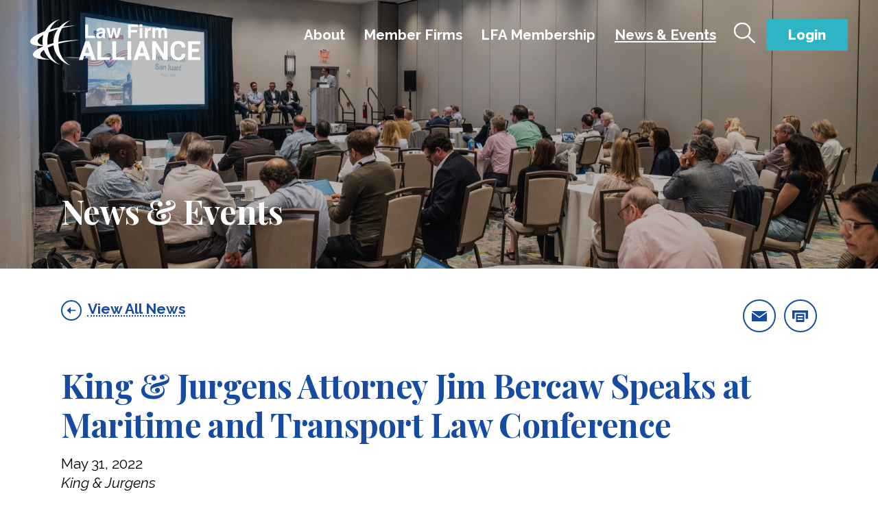

--- FILE ---
content_type: text/html; charset=utf-8
request_url: https://www.lawfirmalliance.org/news-insights-events/king-jurgens-attorney-jim-bercaw-speaks-at-maritime-and-transport-law-conference
body_size: 4521
content:
<!DOCTYPE html>
<html class="no-js" lang="en">
<head>
<!-- Google tag (gtag.js) -->
<script async src="https://www.googletagmanager.com/gtag/js?id=G-GG6FY4PPHZ"></script>
<script>
  window.dataLayer = window.dataLayer || [];
  function gtag(){dataLayer.push(arguments);}
  gtag('js', new Date());

  gtag('config', 'G-GG6FY4PPHZ');
</script>
<meta charset="utf-8">
<!--fonts-->
<link rel="preconnect" href="https://fonts.googleapis.com">
<link rel="preconnect" href="https://fonts.gstatic.com" crossorigin>
<link href="https://fonts.googleapis.com/css2?family=Montserrat:ital,wght@0,100..900;1,100..900&family=Playfair+Display:ital,wght@0,400..900;1,400..900&family=Raleway:ital,wght@0,100..900;1,100..900&display=swap" rel="stylesheet">
<link href="https://stackpath.bootstrapcdn.com/font-awesome/4.7.0/css/font-awesome.min.css" rel="stylesheet" integrity="sha384-wvfXpqpZZVQGK6TAh5PVlGOfQNHSoD2xbE+QkPxCAFlNEevoEH3Sl0sibVcOQVnN" crossorigin="anonymous">
<meta http-equiv="X-UA-Compatible" content="IE=edge">
<meta name="viewport" content="width=device-width, initial-scale=1, shrink-to-fit=no">
<title>King &amp; Jurgens Attorney Jim Bercaw Speaks at Maritime and Transport Law Conference - Law Firm Alliance</title>
<meta name="description" content=" Law Firm Alliance is your trusted international network of mid-sized law firms. ">



<meta property="og:title" content="King &amp; Jurgens Attorney Jim Bercaw Speaks at Maritime and Transport Law Conference" />
 

<meta property="og:description" content="Jim Bercaw, a maritime attorney with King &amp;amp; Jurgens,&amp;nbsp;will serve as a panelist on salvage and general average at the International Bar Association Maritime and Transport Law Committee Mid-Year Conference. The conference focuses on the new world of shipping post-COVID and will be held June 6-8 in Singapore. Panelists will discuss important topical legal issues that have arisen in recent salvage incidents that have occurred in different parts of the globe." />
 
<meta property="og:url" content="https://www.lawfirmalliance.org/news-insights-events/king-jurgens-attorney-jim-bercaw-speaks-at-maritime-and-transport-law-conference" />
<meta property="og:site_name" content="Law Firm Alliance" />

<!-- BOOTSTRAP -->
<link href="https://cdn.jsdelivr.net/npm/bootstrap@5.1.3/dist/css/bootstrap.min.css" rel="stylesheet" integrity="sha384-1BmE4kWBq78iYhFldvKuhfTAU6auU8tT94WrHftjDbrCEXSU1oBoqyl2QvZ6jIW3" crossorigin="anonymous">
<!-- theme styles-->
<link href="https://unpkg.com/aos@2.3.1/dist/aos.css" rel="stylesheet">
<link rel="stylesheet" href="https://www.lawfirmalliance.org/assets/js/owlcarousel2/dist/assets/owl.carousel.min.css">
<link rel="stylesheet" href="https://cdnjs.cloudflare.com/ajax/libs/magnific-popup.js/1.1.0/magnific-popup.css">
<link rel="stylesheet" href="https://www.lawfirmalliance.org/assets/css/mfp-effects.css">
<link rel="stylesheet" href="https://www.lawfirmalliance.org/assets/css/global.css?ver=1">
<link rel="stylesheet" href="https://www.lawfirmalliance.org/assets/css/header.css">
<link rel="stylesheet" href="https://www.lawfirmalliance.org/assets/css/footer.css">
<script type="application/ld+json">
{
    "@context": "https://schema.org",
    "@type": "NewsArticle",
    "name": "King & Jurgens Attorney Jim Bercaw Speaks at Maritime and Transport Law Conference",
    "headline": "King & Jurgens Attorney Jim Bercaw Speaks at Maritime and Transport Law Conference",
    "datePublished": "2022-05-31T00:00:00-04:00",
    "dateModified": "2022-05-31T15:59:08-04:00",
    "location": {
        "@type": "Place",
        "name": "New Orleans, La."
    },
    "url": "https://www.lawfirmalliance.org/news-insights-events/king-jurgens-attorney-jim-bercaw-speaks-at-maritime-and-transport-law-conference",
    "publisher": {
        "@type": "Organization",
        "name": "King & Jurgens"
    },
    "articleBody": "Jim Bercaw, a maritime attorney with King &amp; Jurgens,&nbsp;will serve as a panelist on salvage and general average at the International Bar Association Maritime and Transport Law Committee Mid-Year Conference. The conference focuses on the new world of shipping post-COVID and will be held June 6-8 in Singapore. Panelists will discuss important topical legal issues that have arisen in recent salvage incidents that have occurred in different parts of the globe.\r\n\r\nJim has over thirty years of experience as an attorney and focuses primarily on the offshore oil and gas and maritime industries. His knowledge on rising issues in the area produces efficient, strategic solutions for clients. Jim&#39;s primary practice fields include offshore and maritime casualty litigation, maritime lien enforcement and collection, insurance coverage and commercial litigation.\r\n",
    "articleSection": "News"
}
</script>
</head>
<body>
<header><a id="skiptocontent" href="#maincontent">skip to main content</a>
  <div class="container container-wide relative">
    <div class="row align-items-start justify-content-between">
      <div class="col-5 col-md-7 col-lg-3">
        <div class="logo">
                            <a href="https://www.lawfirmalliance.org">
                    <img src="https://www.lawfirmalliance.org/assets/images/law-firm-alliance-white.svg" width="533" height="147" alt="Law Firm Alliance">
                </a>
                    </div>
        <!--end logo --> 
      </div>
      <!--end col-7 col-lg-4 -->
      
      <div class="col-7 col-md-5 col-lg-9">
        <div class="header-tools-wrapper">
          <nav aria-label="Main" class="item mainmenu">
            <ul class="menu">
                                                                                                                                        <li><a href="https://www.lawfirmalliance.org/about/overview" >About</a></li>
                                                                                                                            <li><a href="https://www.lawfirmalliance.org/member-firms/search?results=results&amp;sort=asc" >Member Firms</a></li>
                                                                                                                            <li><a href="https://www.lawfirmalliance.org/lfa/membership" >LFA Membership</a></li>
                                                                                                                            <li><a href="https://www.lawfirmalliance.org/news-insights-events/events" class="active">News &amp; Events</a></li>
                                                                                                                                                                                                                                                                                                                            </ul>
          </nav>
          <div class="header-tools">
            
            <div class="col order-1 order-md-3">
                            <a class="btn btn-teal" href="https://www.lawfirmalliance.org/members-portal?do=login">Login</a>
                          </div>
            
            <div class="col order-2 order-md-1">
              <button  onclick="openSearch()" id="openSearch" class="search-icon search-btn" aria-haspopup="true" aria-expanded="false" aria-label="Toggle Search" ></button>
            </div>
            <div class="col order-3 order-md-2">
              <button id="hamburger" aria-label='Toggle menu' class="d-lg-none nav-button button-lines button-lines-x"><span class='lines'></span></button>
            </div>
          </div>
          <!--end header-tools --> 
          
        </div>
        <!--end header-tools-wrapper --> 
        
      </div>
      <!--end col-7 col-md-5 col-lg-9 --> 
      
    </div>
    <!--end row --> 
    
  </div>
  <!--end container-wide --> 
  
</header>
<section id="Overlay" class="overlay open_close"  role="dialog" aria-label="Mobile Menu">
  <div class="overlay-content">
    <div class="container">
      <nav class="mobilemenu" aria-label="Mobile">
        <ul class="menu">
                                                                                <li><a href="https://www.lawfirmalliance.org/about/overview" >About</a></li>
                            
                                                              <li><a href="https://www.lawfirmalliance.org/member-firms/search?results=results&amp;sort=asc" >Member Firms</a></li>
                            
                                                              <li><a href="https://www.lawfirmalliance.org/lfa/membership" >LFA Membership</a></li>
                            
                                                              <li><a href="https://www.lawfirmalliance.org/news-insights-events/events" class="active">News &amp; Events</a></li>
                            
                                                                                                                                                                          </ul>
      </nav>
    </div>
    <!--end container --> 
  </div>
  <!--end overlay-content --> 
</section>
<!--end menu overlay --> 
<!-- start takeover search -->
<section id="searchOverlay" class="search-overlay" role="dialog" aria-label="site search">
  <div class="search-area large-search">
    <div class="header">
      <div class="container container-wide relative">
        <div class="row align-items-start justify-content-between">
          <div class="col-5 col-md-7 col-lg-3">
            <div class="logo">
            <!--<img src="https://www.lawfirmalliance.org/assets/images/lfa-logo-white.png" width="350" height="97" alt="Law Firm Alliance">-->
           	<img src="https://www.lawfirmalliance.org/assets/images/law-firm-alliance-white.svg" width="533" height="147" alt="Law Firm Alliance">
            </div>
            <!--end logo --> 
          </div>
          <!--end col-7 col-lg-4 --> 
          
        </div>
        <!--end row --> 
        
      </div>
      <!--end container-wide --> 
      
    </div>
    <!--end header -->
    
    <div class="container">
      <form role="search" aria-label="site wide search" class="search_form" action="/search" method="get" enctype="multipart/form-data">
        <div class="input-group form-btn">
          <input type="text" class="form-control" id="siteSearchFormInput" name="s" placeholder="Start typing to search" aria-label="Search here" aria-describedby="button-addon2">
          <div class="input-group-append">
            <button class="btn btn-searchsubmit" type="submit" id="button-addon2" aria-label="Submit Button"><span class="fa fa-search" aria-hidden="true"></span></button>
          </div>
          <!--end nput-group-append --> 
        </div>
        <!--end input-group form-btn -->
        
      </form>
    </div>
    <!--end container -->
    
    <div class="close-btn">
      <button onclick="closeSearch()" class="search-icon search-button search-close" aria-label="Close Search Window"> <img src="https://www.lawfirmalliance.org/assets/images/close-icon.png" width="24" height="24" alt="close"> </button>
    </div>
    <!--end close-btn --> 
    
  </div>
  <!--end search-area large-search --> 
  
</section>
<!--end Search overlay --><main id="maincontent">
  <section class="pagebanner card" data-aos="fade-in" data-aos-duration="350" aria-labelledby="pagetitle">
    <div class="image-wrap dark"> 
        <img class="fullwidth d-block d-md-none" src="https://www.lawfirmalliance.org/assets/images/hero-placeholder-sm.png" style="background-image:url(https://www.lawfirmalliance.org/uploads/IMG-6354_1756412976.jpg); background-repeat:no-repeat; background-position:center center; background-size:cover;"  width="480" height="473" alt="" aria-hidden="true"> 
        
        <img class="fullwidth d-none d-md-block" src="https://www.lawfirmalliance.org/assets/images/hero-placeholder-1920.png" style="background-image:url(https://www.lawfirmalliance.org/uploads/IMG-6354_1756412965.jpg); background-repeat:no-repeat; background-position:center center; background-size:cover;"  width="1920" height="588" alt="" aria-hidden="true"> 
        </div><!--end image-wrap blue -->
    
        <div class="card-img-overlay">
      <div class="container">
        <div class="row">
          <div class="col-12">
                        <h1 id="pagetitle">News &amp; Events</h1>
          </div><!--end col-12--> 
        </div><!--end row --> 
      </div><!--end container --> 
    </div><!--end .article --> 
        
  </section>
  
  <div class="container content  content-padding">
      <section class="pagetools-wrapper">
    <div class="row justify-content-between">
      <div class="col-12 col-md-6 order-1 order-md-2">
        <aside class="pagetools" aria-label="email and print this page">
<button class="icon tool-icon" onClick="SendThisPage(document.location.href, 'Law Firm Alliance'); return false;" tabindex="0" aria-label="email this page">
<img src="https://www.lawfirmalliance.org/assets/images/icon-email.png" width="44" height="44" alt="email">
</button>
<a href="https://www.lawfirmalliance.org/news-insights-events/king-jurgens-attorney-jim-bercaw-speaks-at-maritime-and-transport-law-conference/print">
<button class="icon tool-icon" tabindex="0" aria-label="print this page">
<img src="https://www.lawfirmalliance.org/assets/images/icon-print.png" width="44" height="44" alt="print">
</button>
</a>
</aside><!--end pagetools --> 
      </div><!--end col-12 col-md-6 -->
      <div class="col-12 col-md-6 order-2 order-md-1">
        <p><a class="viewmore" href="https://www.lawfirmalliance.org/news-insights-events/news"><img class="icon icon-circle" src="https://www.lawfirmalliance.org/assets/images/more-arrow-small.svg" width="30" height="30" alt="search">View All News</a></p>
      </div><!--end col-12 col-md-6 -->
    </div><!--end row --> 
  </section>
  
  <h2 class="h1">King &amp; Jurgens Attorney Jim Bercaw Speaks at Maritime and Transport Law Conference</h2>
      <p class="mb-0">May 31, 2022</p>
    
     
  
      
        <p><em>King &amp; Jurgens</em></p>
   
  
           
    
            <p>New Orleans, La.</p>
        
       
    
                   
    
        <p><a href="https://www.kingjurgens.com/people-Jim-Bercaw">Jim Bercaw</a>, a maritime attorney with King &amp; Jurgens,&nbsp;will serve as a panelist on salvage and general average at the International Bar Association Maritime and Transport Law Committee Mid-Year Conference. The conference focuses on the new world of shipping post-COVID and will be held June 6-8 in Singapore. Panelists will discuss important topical legal issues that have arisen in recent salvage incidents that have occurred in different parts of the globe.</p>

<p>Jim has over thirty years of experience as an attorney and focuses primarily on the offshore oil and gas and maritime industries. His knowledge on rising issues in the area produces efficient, strategic solutions for clients. Jim&#39;s primary practice fields include offshore and maritime casualty litigation, maritime lien enforcement and collection, insurance coverage and commercial litigation.</p>

        
     
   

  </div><!-- end container -->
  
  
</main>
<footer>
  <div class="container container-wide">
    <div class="row justify-content-between">
      <div class="col-6 col-md-8">
        <nav aria-label="Secondary" class="item footermenu">
          <ul class="menu">
                                                                              <li><a href="https://www.lawfirmalliance.org/about">About</a></li>
                                                        <li><a href="https://www.lawfirmalliance.org/member-firms">Member Firms</a></li>
                                                        <li><a href="https://www.lawfirmalliance.org/lfa">LFA Membership</a></li>
                                                        <li><a href="https://www.lawfirmalliance.org/news-insights-events">News &amp; Events</a></li>
                                                                                                                                                                                                                     
          </ul>
        </nav>
      </div>
      <!--end col-12 col-md-6 -->
      
      <div class="col-6 col-md-4">
        <div class="footer-tools">
          <section class="social item" aria-label="Social Network Links">
                                                                                  <div><a href="https://www.linkedin.com/company/law-firm-alliance" target="_blank" aria-label="Link to Firm's LinkedIn" rel="noopener noreferrer"><span class="fa fa-linkedin" aria-hidden="true"></span></a></div>
                                                                         
          </section>
                    <a class="btn btn-teal" href="https://www.lawfirmalliance.org/members-portal?do=login">Login</a>
                  </div>
      </div>
      <!--end col-12 col-md-6 -->
      
      <div class="col-12 mt-4 footer-links">
                    <p>
                &copy; 2026 Law Firm Alliance
                                    <a href="https://www.lawfirmalliance.org/info/disclaimer" class="ms-4">Disclaimer</a>
                                    <a href="https://www.lawfirmalliance.org/contact-us" class="ms-4">Contact Us</a>
                            </p>
              
      </div>
      <!--end col-1 --> 
    </div>
    <!--end row --> 
  </div>
  <!--end container --> 
  
</footer>
<script src="https://code.jquery.com/jquery-3.5.1.min.js"></script> 
<script src="https://cdn.jsdelivr.net/npm/@popperjs/core@2.10.2/dist/umd/popper.min.js"></script> 
<script src="https://cdn.jsdelivr.net/npm/bootstrap@5.1.3/dist/js/bootstrap.min.js"></script> 
<script src='https://unpkg.com/aos@2.3.1/dist/aos.js' id='aos-js'></script>
<script src="https://www.lawfirmalliance.org/assets/js/main.js?ver=3"></script>
<script>
jQuery(document).ready(function($){
    // Initialize AOS
    AOS.init({
        once: true
    });

    // Handle #firms change event
    $("#firms").on("change", function(){
        $('#submit-button').prop('disabled', true);
        var selected_option = $(this).val(); // slightly cleaner than re-selecting
        window.location = selected_option;
    });
});
</script>

</body>
</html>

--- FILE ---
content_type: text/css
request_url: https://www.lawfirmalliance.org/assets/css/global.css?ver=1
body_size: 9703
content:
/*
Theme Name: Law Firm Alliance custom theme
Author: Herrmann Advertising Design and Technology
Author URI: https://www.herrmann.com
Version: 1.5 080525
Lvl A
*/

/* ----------------------------------------------
THEME STYLES   
------------------------------------------------- */
body, html {
	margin: 0px;
	padding: 0px;
	font-family: "Raleway", sans-serif;
	font-weight: 400;
	color: #000000;
	background-color: #FFF;
	font-size: 16px;
	font-size: 100%;
	-webkit-text-size-adjust: none;
	position: relative;
	width: 100%;
	-webkit-font-smoothing: antialiased;
	-moz-osx-font-smoothing: grayscale;
	-webkit-text-size-adjust: none;
	overflow-x:hidden;
}
/*========= basic global font sizes =============*/
.h1, .h2, .h3, .h4, .h5, .h6, h1, h2, h3, h4, h5, h6 {
	font-family: "Raleway", sans-serif;
	color: #154CA1;
	font-weight: 700;
	line-height: 1.21;
	margin-bottom: 10px;
	letter-spacing: -.015em;
}
h1, .h1 {
	font-family: "Playfair Display", serif;
	font-weight: 700;
	font-style: normal;
	font-size: 48px;
	font-size:10.833vw;
	line-height: 1.2;
}
.h1 {
	margin-bottom: 15px;
}
h2, .h2 {
	font-family: "Playfair Display", serif;
	font-size: 36px;
	font-weight: 700;
	font-style: normal;
	margin-top: 20px;
	margin-bottom: 10px;
}
.heading2 {
	font-weight: 400;
	font-style: normal;
	font-size: 30px;
	line-height: 1.2;
	margin-bottom: 30px;
}
h3, .h3 {
	font-size: 22px;
	margin-top: 15px;
	margin-bottom: 10px;
}
h4, .h4 {
	font-size: 18px;
	margin-top: 15px;
	margin-bottom: 10px;
}
p {
	font-size: 21px;
	line-height: 138%;
	margin-bottom: 15px;
}
.lead p {
	font-size: 24px;
	line-height: 130%;
	font-weight: 600;
	color:#154CA1;
	margin-bottom: 20px;
}
.content ul li, .content ol li {
	font-size: 21px;
	line-height: 130%;
}
 @media only screen and (min-width: 480px) {
h1, .h1 {
 font-size: 52px;
}
h2, .h2 {
 font-size: 36px;
}
 h3, .h3 {
 font-size: 22px;
}
 h4, .h4 {
 font-size: 22px;
}
p {
 font-size: 21px;
}
 .content ul li, .content ol li {
 font-size: 21px;
}
.lead p {
 font-size: 24px;
}
}
 @media only screen and (min-width: 768px) and (max-width: 1199px) {
 h1, .h1 {
 font-size: 40px;
}
p {
 font-size: 19px;
}
 .content ul li, .content ol li {
 font-size: 19px;
}
}
 @media only screen and (min-width: 1200px) {
h1, .h1 {
 font-size: 48px;
}
}
/* bulleted lists */
.content ul {
	margin-left: 15px;
	margin-bottom: 15px;
}
.content ul ul, .content ul ol {
	margin-bottom: 0;
	margin-top: 3px;
}
.content ul li {
	list-style: none;
	margin-bottom: 10px;
}
.content ul li:before {
	content: '\f111';
	font-family: 'FontAwesome';
	font-size: 25%;
	color: #154CA1;
	float: left;
	margin-left: -15px;
}
/* ordered lists */
.content ol ol, .content ol ul {
	margin-bottom: 0;
	margin-top: 3px;
}
.content ol li {
	line-height: 125%;
	margin-bottom: 6px;
}
b, strong {
	font-weight: 700;
}
/* --------- other helpers and overrides ---------*/
ul, menu, dir {
	list-style: none;
	padding: 0;
	margin: 0;
}
a, a:visited {
	color: #154CA1; /* dk blue */
	text-decoration: underline;
	text-decoration-style: dotted;
	text-decoration-thickness: 1px;
	text-underline-offset: 4px;
	transition: all 0.2s ease-in-out 0s;
}

a:hover, a:focus {
	color: #2EB5C5; /* another teal	 */
	text-decoration: underline;
	text-decoration-style: solid;
}
a:focus {
	outline: thin dotted;
}
.content-padding p a {
	font-weight:500;
}
 .content-padding p a[href^="tel:"] {
 font-weight: inherit;
}





  /* telephone links */
  a[href^="tel:"], a[href^="tel:"]:visited {
 color: inherit;
 font-weight: inherit;
 text-decoration: none;
}
 a[href^="tel:"]:hover {
 /*color: inherit;*/
 font-weight: inherit;
}
.no-brk {
	display: inline;
	white-space: nowrap;
}
.no-brk img {
	margin-left: 8px;
}
.no-sp-top {
	margin-top: 0;
	padding-top: 0;
}
sup, sub {
	vertical-align: baseline;
	position: relative;
	top: -0.4em;
}
sub {
	top: 0.4em;
}
@media only screen and (min-width: 1200px) {
 sup, sub {
 top: -0.65em;
 font-size: 60%;
}
 sub {
 top: 0.56em;
}
}
img {
	max-width: 100%;
	height: auto
}
img.fullwidth {
	width: 100%;
	height: auto
}
figure {
	padding: 0px;
	margin: 0px
}
.overflow {
	overflow: hidden;
}
.screen-reader-text {
	clip: rect(1px, 1px, 1px, 1px);
	position: absolute !important;
	white-space: nowrap;
	height: 1px;
	width: 1px;
	overflow: hidden
}
.screen-reader-text:focus {
	background-color: #f1f1f1;
	border-radius: 3px;
	box-shadow: 0 0 2px 2px rgba(0, 0, 0, 0.6);
	clip: auto !important;
	color: #21759b;
	display: block;
	font-size: 14px;
	font-size: 0.875rem;
	font-weight: bold;
	height: auto;
	left: 5px;
	line-height: normal;
	padding: 15px 23px 14px;
	text-decoration: none;
	top: 5px;
	width: auto;
	z-index: 100000
}
a#skiptocontent {
	padding: 6px;
	position: absolute;
	top: -60px;
	left: 0px;
	color: #007D70;
	background: #FFF;
	border-right: 1px solid white;
	border-bottom: 1px solid white;
	border-bottom-right-radius: 8px;
	background: transparent;
	-webkit-transition: top 1s ease-out, background 1s linear;
	transition: top 1s ease-out, background 1s linear;
	z-index: 100
}
a#skiptocontent:focus {
	position: absolute;
	left: 0px;
	top: 0;
	color: #007D70;
	background: #FFF;
	font-weight: 700;
 -webkit-transition: top .1s ease-in, background .5s linear;
 transition: top .1s ease-in, background .5s linear;
	margin-bottom: 200px;
}
.error-message {
	color: #cc0000;
	font-weight: bold;
}
 @media only screen and (min-width: 992px) {
.twocol {
 -moz-column-count: 2;
 -webkit-column-count: 2;
 column-count: 2;
 -webkit-column-gap: 30px;
 column-gap: 30px;
}
div.twocol {
 -webkit-column-gap: 40px;
 column-gap: 40px;
}
 ul.twocol li {
 -webkit-column-break-inside: avoid;
 page-break-inside: avoid;
 break-inside: avoid-column;
}
}
 @media only screen and (min-width: 1200px) {
ul.twocol {
 -webkit-column-gap: 50px;
 column-gap: 50px;
}
div.twocol {
 -webkit-column-gap: 60px;
 column-gap: 60px;
}
}
.twocol article {
	-webkit-column-break-inside: avoid;
	page-break-inside: avoid;
	break-inside: avoid-column;
}
/* =========== buttons and colors ================= */

button {
	background-color: transparent;
	border: none;
	padding:0;
}
.btn {
	font-weight: 800;
	font-style: normal;
	font-size: 1rem;
	line-height: 1.42857143;
	text-align: center;
	white-space:  normal;
	vertical-align: middle;
	display: inline-block;
	text-decoration: none;
	-ms-touch-action: manipulation;
	touch-action: manipulation;
	cursor: pointer;
	-webkit-user-select: none;
	-moz-user-select: none;
	-ms-user-select: none;
	user-select: none;
	background-image: none;
	border: none;
	margin-bottom: 0;
	padding: 9px;
	padding-right: 24px;
	padding-left: 24px;
	font-size: 18px;
	border-radius: 0;
}
 @media only screen and (min-width: 1200px) {
.btn {
 padding: 9px;
 padding-right: 32px;
 padding-left: 32px;
 font-size: 20px;
}
}
.btn:visited {
	color: #FFF;
}
a.btn, a.btn:visited, a.btn:hover, a.btn:focus {
	border-bottom:none;
	text-decoration:none;
}
.btn-teal, .btn-teal:visited, .content a.btn-teal, .content a.btn-teal:visited {
	color:#FFF;
	background-color:#2EB5C5;
}
.btn-teal:hover, .btn-teal:focus, .content a.btn-teal:hover, .content a.btn-teal:focus {
	color: #FFF;
	background-color:#29a2b0;
}
hr {
	display: block;
	height: 2px;
	border: 0;
	border-top: 2px solid #b7b0ac;
	margin: 1em 0;
	padding: 0;
	margin-bottom:20px;
}
.bg-pink {
	background-color:#FCF;
}
.blue-gradient {
	background: linear-gradient(138deg, #154CA1 0%, #154CA1 35%, #2EB5C5 100%);
}
/* =========== CONTAINERS ================= */
.container {
	width:90%;
	max-width:90%;
	margin-left:auto;
	margin-right:auto;
}
.container-wide {
	width:95%;
	max-width:95%;
}
 @media only screen and (min-width: 768px) {
.container {
width:90%;
 max-width:90%;
}
.container-wide {
 width:95%;
 max-width:95%;
}
}
 @media only screen and (min-width: 1200px) {
 .container {
width:88%;
 max-width:1240px;
}
.container-wide {
 width:95%;
 max-width:95%;
}
}
 @media only screen and (min-width: 1600px) {
 .container {
 max-width:1366px;
}
}
.content-padding {
	padding-top:24px;
	padding-bottom:40px;
}
 @media only screen and (min-width: 992px) {
 .content-padding {
 padding-top:36px;
 padding-bottom:60px;
}
}
 @media only screen and (min-width: 1200px) {
 .content-padding {
 padding-top:45px;
 padding-bottom:60px;
}
}
 @media(min-width:768px) {
 .lg-gutters {
 margin-right:-20px;
 margin-left:-20px;
}
 .lg-gutters > [class*='col-'] {
 padding-right:20px;
 padding-left:20px;
}
}
 @media(min-width:1400px) {
 .lg-gutters {
 margin-right:-30px;
 margin-left:-30px;
}
 .lg-gutters > [class*='col-'] {
 padding-right:30px;
 padding-left:30px;
}
}
 @media(min-width:768px) {
 .xl-gutters {
 margin-right:-30px;
 margin-left:-30px;
}
 .xl-gutters > [class*='col-'] {
 padding-right:30px;
 padding-left:30px;
}
}
 @media(min-width:1400px) {
 .xl-gutters {
 margin-right:-48px;
 margin-left:-48px;
}
 .xl-gutters > [class*='col-'] {
 padding-right:48px;
 padding-left:48px;
}
}
figcaption {
	margin-top:15px;
}
.card {
	background-color: transparent;
	background-clip: border-box;
	border:none;
	border-radius:0;
}
.card-img {
	border-radius:0;
}
.card-img-overlay {
	position:absolute;
	top:0;
	bottom:0;
	left:0;
	right:0;
	padding: 0;
	border-radius:0;
	-js-display: flex;
	display: -webkit-box;
	display: -moz-box;
	display: -ms-flexbox;
	display: -webkit-flex;
	display: flex;
	align-items: center;
}
.card-img, .card-img-bottom, .card-img-top {
	border: none;
	border-radius:0;
}
.tool-icon {
	border-radius:50%;
}
.icon-circle {
	border-radius:50%;
	border: 2px solid #154CA1;
}
.icon-circle-white {
	border-radius:50%;
	border: 2px solid #FFF;
}
.img-shadow {
	-webkit-box-shadow: 8px 8px 7px -1px rgba(0, 0, 0, 0.15);
	-moz-box-shadow: 8px 8px 7px -1px rgba(0, 0, 0, 0.15);
	box-shadow: 8px 6px 8px -1px rgba(0, 0, 0, 0.15);
}
/* =========== HOME PAGE =============== */


/* =========== INTERIOR PAGES =============== */



.pagebanner, .pagebanner h1 {
	color:#FFF;
	text-align:center;
}
 @media only screen and (min-width: 768px) {
.pagebanner, .pagebanner h1 {
 text-align:left;
}
}
.pagebanner p.eyebrow {
	color:#FFF;
	font-size:24px;
	font-weight:700;
}
.pagebanner .card-img-overlay {
	align-items: flex-end;
	padding-bottom:3.5%;
}
.pagebanner .image-wrap {
	position:relative;
}
.pagebanner .image-wrap.dark:before {
	content:'';
	position:absolute;
	top:0;
	bottom:0;
	left:0;
	right:0;
	background-color:rgba(0, 0, 0, 0.26);
}
/* --------  page tools   ------------- */

.pagetools-wrapper {
	margin-bottom: 20px;
}
 @media only screen and (min-width: 1200px) {
.pagetools-wrapper {
 margin-bottom: 34px;
}
}
.pagetools {
	text-align:center;
	margin-bottom: 25px;
}
 @media only screen and (min-width: 768px) {
.pagetools {
 text-align:right;
 margin-bottom: 15px;
}
}
.pagetools {
	-js-display: flex;
	display: -webkit-box;
	display: -moz-box;
	display: -ms-flexbox;
	display: -webkit-flex;
	display: flex;
	align-items: center;
	justify-content: center;
}
 @media only screen and (min-width: 768px) {
 .pagetools {
 justify-content: flex-end;
}
}
.pagetools .tool-icon {
	padding:0;
	margin-left: 10px;
	margin-right: 10px;
	border: 2px solid #154CA1;
}
 @media only screen and (min-width: 768px) {
 .pagetools .icon {
 margin-left: 8px;
 margin-right: 0;
}
}
 @media only screen and (min-width: 992px) {
 .pagetools .icon {
 margin-left: 12px;
}
}

/* -------- Member Profile  ------------- */
.profile-header {
	color:#FFF;
	position:relative;
	text-align:center;
	background: linear-gradient(to bottom, #154CA1 0%, #154CA1 50%, #2EB5C5 100%);
	margin-bottom:36px;
}
 @media only screen and (min-width: 992px) {
	 .profile-header {
	 text-align:left;
	 background: linear-gradient(138deg, #154CA1 0%, #154CA1 35%, #2EB5C5 100%);
	 padding-top:40px;
	 padding-bottom:40px;
	 margin-bottom:57px;
	}
	 .profile-header:before {
	 content:'';
	 position:absolute;
	 left:50%;
	 top:46px;
	 bottom:46px;
	 width:2px;
	 background-color:#FFF;
	}
	 .profile-header.no-line:before {
		  content: none; /* Added by Jeff. Disables vert line. */
	 }
}
.profile-header figure {
	padding-top:50px;
	padding-bottom:50px;
	margin-left:10%;
	margin-right:10%;
	border-bottom-width: 2px;
	border-bottom-style: solid;
	border-bottom-color: #FFF;
}
 @media only screen and (min-width: 992px) {
.profile-header figure {
 padding:40px;
 margin:0;
 border:none;
}
}
.profile-header article {
	padding:5%;
	padding-top:50px;
	padding-bottom:50px;
}
 @media only screen and (min-width: 992px) {
.profile-header article {
 padding:40px;
}
}
.profile-header h2, .profile-header p {
	color:#FFF;
	margin:0;
}
.profile-header p {
	font-size:24px;
}
.profile-header p a {
	color:#FFF;
	font-weight:700;
	text-decoration-style: solid;
}
.profile-header p a:hover, .profile-header p a:focus {
	color:#2EB5C5;
	text-decoration:underline;
}
 .profile-header p a[href^="tel:"], .profile-header p a[href^="tel:"]:visited {
 color: inherit;
 font-weight: inherit;
 text-decoration: none;
}
 .profile-header p a[href^="tel:"]:hover, .profile-header p a[href^="tel:"]:focus {
 text-decoration:underline;
}
/* contact cards */
.section-border {
	border-top-width: 2px;
	border-top-style: solid;
	border-top-color: #2EB5C5;
	padding-top:28px;
	margin-top:48px;
}
.section-border h2 {
	margin:0;
	margin-bottom:38px;
}
.people-card {
	-js-display: flex;
	display: -webkit-box;
	display: -moz-box;
	display: -ms-flexbox;
	display: -webkit-flex;
	display: flex;
	align-items: flex-start;
	justify-content: flex-start;
	flex-direction:row;
	margin-bottom:50px;
}
.people-card.horiz {
	align-items: center;
	-webkit-box-shadow: 0px 0px 20px 4px rgba(0, 0, 0, 0.12);
	-moz-box-shadow: 0px 0px 20px 4px rgba(0, 0, 0, 0.12);
	box-shadow: 0px 0px 20px 4px rgba(0, 0, 0, 0.12);
	padding-top:10px;
	padding-bottom:10px;
	margin-bottom:50px;
	flex-direction:row;
}
 @media only screen and (min-width: 768px) {
.people-card {
 padding:0;
}
 .people-card.vert {
 display:block;
}
 .people-card.horiz {
 padding:0;
}
}
.people-card.vert .image-wrap {
	max-width:35.75%;
}
.people-card.horiz .image-wrap {
	padding:10px;
	padding-right:0;
	max-width:38%;
}
 @media only screen and (min-width: 480px) {
.people-card.horiz .image-wrap {
 padding:20px;
 padding-right:0;
 max-width:38%;
}
}
 @media only screen and (min-width: 768px) {
.people-card.horiz .image-wrap {
 padding:0;
}
 .people-card.vert .image-wrap {
max-width:50%;
}
}
.people-card.vert .card-body {
	padding:0;
	padding-left:6%;
}
.people-card.horiz .card-body {
	padding-bottom:1rem;
	padding-left:5%;
	padding-right:15px;
}
 @media only screen and (min-width: 768px) {
.people-card.vert .card-body {
 padding:0;
 padding-top:1rem;
}
}
.people-card h2 {
	font-size:22px;
	margin:0;
}
.people-card h3, .people-card p {
	font-size:16px;
	margin:0;
}
 @media only screen and (min-width: 768px) {
 .people-card h3, .people-card p {
 font-size:20px;
}
}
 @media only screen and (min-width: 992px) {
.people-card h3, .people-card p {
 font-size:16px;
}
}
 @media only screen and (min-width: 1200px) {
 .people-card h3, .people-card p {
 font-size:20px;
}
}
.contact-tools {
	-js-display: flex;
	display: -webkit-box;
	display: -moz-box;
	display: -ms-flexbox;
	display: -webkit-flex;
	display: flex;
	align-items: center;
	justify-content: flex-start;
	margin-top:10px;
}
 @media only screen and (min-width: 1400px) {
.contact-tools {
 margin-top:15px;
}
}
.contact-tools .tool-icon {
	background-color:#2EB5C5;
	margin-right:10px;
	width:25px;
	height:25px;
}
/* accordion */
.accordion {
	margin-bottom:50px;
}
.accordion-item {
	background-color: #fff;
	border: 2px solid #2EB5C5;
}
h2.accordion-header, h3.accordion-header {
	font-size:5.833vw;
	margin:0;
}
 @media only screen and (min-width: 480px) {
 h2.accordion-header, h3.accordion-header {
 font-size:28px;
}
}
 @media only screen and (min-width: 768px) {
 h2.accordion-header, h3.accordion-header {
 font-size:30px;
}
}
@media only screen and (min-width: 1200px) {
h2.accordion-header, h3.accordion-header {
 font-size:36px;
}
}
.accordion-button {
	font-size:inherit;
	color:inherit;
	font-weight:700;
	padding:0;
	padding-top:22px;
	padding-bottom:22px;
	background-color:transparent;
}
 @media only screen and (min-width: 768px) {
}
 @media only screen and (min-width: 992px) {
.accordion-button {
 padding-top:29px;
 padding-bottom:29px;
}
}
 .accordion-button::after {
 margin-left: 10px;
 width:26px;
 height:26px;
 background-image: url(../images/icon-plus.png);
 background-repeat: no-repeat;
 background-position: center top;
 background-size:contain;
}
 @media only screen and (min-width: 768px) {
 .accordion-button::after {
 width:32px;
 height:32px;
}
}
 @media only screen and (min-width: 1200px) {
 .accordion-button::after {
 width:40px;
 height:40px;
}
}
 .accordion-button:not(.collapsed) {
 color: #154CA1;
 background-color: transparent;
 box-shadow:none;
}
 .accordion-button:not(.collapsed)::after {
 background-image: url(../images/icon-plus.png);
 background-repeat: no-repeat;
 background-position: center top;
 background-size:contain;
 transform: none;
}
 .accordion-button.collapsed::after {
 background-image: url(../images/icon-plus.png);
 background-repeat: no-repeat;
 background-position: center top;
 background-size:contain;
 transform: none;
}
 .accordion-button:not(.collapsed)[aria-expanded="true"]::after {
 background-image: url(../images/icon-minus.png);
 background-repeat: no-repeat;
 background-position: center top;
 background-size:contain;
 transform: none;
}
/* accordion white - gradient or dark background */

.accordion-white .accordion-item {
	color:#FFF;
	background-color: transparent;
}
.accordion-white .accordion-header {
	color:#FFF;
}
 .accordion-white .accordion-button::after {
 background-image: url(../images/icon-plus-white.png);
}
.accordion-white .accordion-button:not(.collapsed) {
 color: #FFF;
 background-color: transparent;
 box-shadow:none;
}
.accordion-white .accordion-button:not(.collapsed)::after {
 background-image: url(../images/icon-plus-white.png);
}
.accordion-white .accordion-button.collapsed::after {
 background-image: url(../images/icon-plus-white.png);
}
.accordion-white .accordion-button:not(.collapsed)[aria-expanded="true"]::after {
 background-image: url(../images/icon-minus-white.png);
}
/* accordion typography */



.accordion-body {
	padding: 0px;
	padding-bottom: 15px;
}
.accordion-body h3 {
	font-size: 24px;
	margin-top:30px;
}
 @media only screen and (min-width: 768px) {
 .accordion-body h3 {
 font-size: 28px;
}
}
.accordion-body > h3:first-of-type {
	margin-top:0;
}
.office-summary {
	margin-bottom:30px;
}
.office-summary h3 {
	font-size: 24px;
	margin:0;
}
.office-summary p {
	font-size: 20px;
	margin:0;
}
/* button bar */
.button-bar {
	padding-top:30px;
	padding-bottom:30px;
	color:#FFF;
	text-align:center;
}
.button-bar p {
		color:#FFF;

	margin:0;
}
.button-bar .viewmore {
		color:#FFF;

	margin:0;
}
/* -------- Spotlight Slider ------------- */

.section-header {
	text-align:center;
	padding-bottom:30px;
}
 @media only screen and (min-width: 768px) {
 .section-header {
 padding-top:50px;
 padding-bottom:30px;
}
}
.section-header h2 {
	text-align:center;
	margin:0;
}
.gradient-wrapper {
	color:#FFF;
	position:relative;
	background: linear-gradient(to bottom, #154CA1 0%, #154CA1 75%, #2EB5C5 100%);
	padding-top:50px;
	padding-bottom:20px;
	margin-bottom:36px;
}
 @media only screen and (min-width: 992px) {
.gradient-wrapper {
 background: linear-gradient(138deg, #154CA1 0%, #154CA1 35%, #2EB5C5 100%);
 margin-bottom:0;
 padding-bottom:0;
}
 .gradient-wrapper:after {
 content:'';
 position:absolute;
 left:0;
 right:0;
 bottom:0;
 height:10%;
 background-color:#FFF;
}
}
.spotlight-slider .slide {
	color:#FFF;
	position:relative;
	padding-bottom:20px;
}
 @media only screen and (min-width: 992px) {
.spotlight-slider .slide {
 padding-bottom:0;
}
}
.slide {
	opacity:0;
}
.owl-item.active .slide {
	opacity:1;
	transform: translateZ(0);
 transition-duration: .75s;
	transition-timing-function: ease-in-out;
 transition-delay:.15s;
}
.slide h3, .slide h3 a, .slide p.eyebrow, .slide p a {
	color:#FFF;
}
.slide p span.location {
	font-size:85%;
	font-weight:700;
}
p.eyebrow, h2.eyebrow {
	font-family: "Raleway", sans-serif;
	font-size:18px;
	font-weight:500;
	text-transform:uppercase;
 letter-spacing:.035rem;
}
 @media only screen and (min-width: 480px and max-width:768px) {
 .slide h3 {
 font-size:36px;
}
 .slide p {
 font-size:24px;
}
}
 @media only screen and (min-width: 768px) {
p.eyebrow, h2.eyebrow {
 font-size:15px;
}
}
 @media only screen and (min-width: 1200px) {
 .slide h3 {
 font-size:36px;
}
 .slide p {
 font-size:24px;
}
p.eyebrow, h2.eyebrow {
 font-size:18px;
}
}
.spotlight-slider .spaceabove {
	margin-top:36px;
}
 @media only screen and (min-width: 1200px) {
.spotlight-slider .spaceabove {
 margin-top:56px;
}
}
.arrow-link {
	font-size:80%;
	font-weight:700;
	-js-display: flex;
	display: -webkit-box;
	display: -moz-box;
	display: -ms-flexbox;
	display: -webkit-flex;
	display: flex;
	align-items: center;
}
.arrow-link img, .owl-carousel .arrow-link img {
	width:29px;
	height:auto;
	margin-left:10px;
	margin-right:10px;
}
 @media only screen and (min-width: 768px) {
.arrow-link img, .owl-carousel .arrow-link img {
 width:17px;
}
}
.slide .image-wrap {
	display:block;
	padding-right:10px;
	margin-bottom:30px;
}
 @media only screen and (min-width: 768px) {
.slide .image-wrap {
 position: relative;
 width:90%;
}
}
/* owl carousel overrides */

.spotlight-slider .owl-dots {
	text-align: left;
	-webkit-tap-highlight-color: transparent;
}
 @media only screen and (min-width: 992px) {
.spotlight-slider .owl-dots {
 position:absolute;
 bottom:15%;
 left:0;
}
}
 @media only screen and (min-width: 1200px) {
.spotlight-slider .owl-dots {
 bottom:15%;
 left:0;
}
}
.spotlight-slider .owl-dots .owl-dot span {
	width: 21px;
	height: 21px;
	margin: 5px 8px;
	background: none;
	display: block;
	-webkit-backface-visibility: visible;
	transition: opacity 200ms ease;
	border-radius: 50%;
	border: 2px solid #FFF;
}
.spotlight-slider .owl-dots .owl-dot.active span, .spotlight-slider .owl-dots .owl-dot:hover span {
	background: #FFF;
}
/* Firm Search */

.firm-search {
	padding-bottom:30px;
}
.firm-search h2 {
	text-align:center;
	padding-bottom:30px;
}
/* search form */

.search-form {
	padding-bottom:30px;
}
.alphabet {
	font-size:28px;
	font-weight:500;
	clear:both;
	color:#000000;
	line-height:180%;
	margin:0px;
	padding:0px;
	padding-bottom:10px;
	margin-bottom:10px;
	overflow-wrap: break-word;
	word-wrap: break-word;
	-ms-word-break: break-all;
	word-break: break-word;
	text-align:center;
}
 @media only screen and (min-width: 768px) {
.alphabet {
 text-align: left;
}
}
.alphabet a {
	border:none;
}
 @media only screen and (max-width: 767px) {
 .alphabet a, .alphabet .unlinked {
 padding-right: 1rem;
}
 .alphabet span.break-sm {
 padding-left: 0;
 padding-right: 0;
 display:block;
}
}
 @media only screen and (min-width: 768px) {
 .alphabet {
 font-size:19px;
 font-size:1.714vw;
 padding-bottom:3px;
 margin-bottom:15px;
 position: relative;
-js-display: flex;
 display: -webkit-box;
 display: -moz-box;
 display: -ms-flexbox;
 display: -webkit-flex;
 display: flex;
 justify-content: space-between;
}
}
 @media only screen and (min-width: 992px) {
 .alphabet {
 margin-bottom:20px;
}
}
 @media only screen and (min-width: 1200px) {
 .alphabet {
 margin-bottom:20px;
}
}
 @media only screen and (min-width: 1400px) {
 .alphabet {
 font-size:28px;
}
}
.alphabet a {
	font-weight:500;
	color: #154CA1;
	display:inline-block;
}
.alphabet a.linked, .alphabet a.linked:visited {
	color:#154CA1;
	text-decoration: none;
}
.alphabet a.linked:hover, .alphabet a.linked:focus {
	color:#2EB5C5;
	text-decoration: none;
}
.alphabet .unlinked, .alphabet .unlinked:visited {
	color:#b2b2b2;
	text-decoration: none;
}
/* search (and other) forms */

span.required {
	color:#C89730;
	font-weight:600;
}
label span.required {
	font-size:140%;
	vertical-align:middle;
	padding-left:1px;
}
.searchform {
	padding-top:15px;
	padding-bottom:10px;
	color:#000000;
}
.searchform label {
	display:block;
	width:100%;
	color: #154CA1;
}
.searchform p {
	margin:0;
	padding:0;
}
.searchform input[type=text], .searchform input[type=email], .searchform input[type=tel], .searchform textarea, .searchform select {
	width:100%;
	font-size:20px;
	color: #154CA1;
	font-weight:800;
	display: inline-block;
	border-radius: 0px;
	box-sizing: border-box;
	-webkit-appearance: none;
	-moz-appearance: none;
	-webkit-border-radius: 0px;
	-moz-border-radius: 0px;
	border-radius: 0px;
	padding:0;
	padding-top: 6px;
	padding-bottom: 6px;
	margin-bottom:20px;
	border:0;
	border-bottom-width: 2px;
	border-bottom-style: solid;
	border-bottom-color: #2EB5C5;
}
.searchform textarea {
	height: auto;
}
.searchform select {
	background-color: #FFF;
	padding:0;
	padding-right: 10px;
	padding-bottom: 6px;
	background-image: url(../images/arrow-green-down.png);
	background-repeat: no-repeat;
	background-position: 95% center;
	background-size: 27px 17px;
}
.searchform .btn-submit {
	color: #FFF;
	background-color:#2EB5C5;
	font-weight: 800;
	font-style: normal;
	line-height: 1;
	white-space:  normal;
	vertical-align: middle;
	display: inline-block;
	text-decoration: none;
	-ms-touch-action: manipulation;
	touch-action: manipulation;
	cursor: pointer;
	-webkit-user-select: none;
	-moz-user-select: none;
	-ms-user-select: none;
	user-select: none;
	border: none;
	border-radius: 0;
	width: auto;
	height:52px;
	padding:0;
	padding-left:28px;
	padding-right:28px;
	margin-top:15px;
	text-align:left;
	background-repeat: no-repeat;
	background-position: 95% center;
}
.searchform .btn-submit.center {
	padding-left:0;
	margin:0;
	text-align: center;
}
 .searchform input::-webkit-input-placeholder {
color: #383838;
 font-weight:500;
}
.searchform input:-moz-placeholder {
color: #383838;
 font-weight:500;
}
.searchform input::-moz-placeholder {
color: #383838;
 font-weight:500;
}
.searchform input:-ms-input-placeholder {
color: #383838;
 font-weight:500;
}
/* form and button font sizes */
.searchform, .searchform p, .searchform legend, .form-control {
	font-size:18px;
}
 @media only screen and (min-width: 768px) {
.searchform, .searchform p, .searchform legend, .form-control {
 font-size:16px;
}
}
 @media only screen and (min-width: 1200px) {
.searchform, .searchform p, .searchform legend, .form-control {
 font-size:18px;
}
}
 @media only screen and (min-width: 1400px) {
.searchform, .searchform p, .searchform legend, .form-control {
 font-size:21px;
}
}
.searchform .btn-submit {
	font-size: inherit;
}
.searchform .btn-submit:hover, .searchform .btn-submit:focus {
	color:#FFF;
	background-color:#29a2b0;
	text-decoration:  none;
}
.map-wrapper {
	margin-bottom:50px;
}
/* -------- filters buttons --------- */

.active-filters p {
	margin-bottom:5px;
}
.filter-buttons-wrapper {
	-js-display: flex;
	display: -webkit-box;
	display: -moz-box;
	display: -ms-flexbox;
	display: -webkit-flex;
	display: flex;
	align-items: flex-end;
	justify-content:flex-start;
}
.active-filters .filter-button {
	font-size:20px;
	font-weight:700;
	color:#154CA1;
	-js-display: flex;
	display: -webkit-box;
	display: -moz-box;
	display: -ms-flexbox;
	display: -webkit-flex;
	display: flex;
	align-items: flex-end;
	margin-right:15px;
}
.active-filters .filter-button .btn-clear {
	font-size:36px;
	line-height:1;
	font-weight:400;
	color:#2EB5C5;
	margin-right:3px;
}
.active-filters .filter-button .filter-btn-label {
	text-decoration:underline;
	text-decoration-style: dotted;
	
	text-decoration-thickness: 1px;
	text-underline-offset: 4px;
	transition: all 0.2s ease-in-out 0s;
}
.active-filters .filter-button:hover .filter-btn-label {
	text-decoration:underline;
	text-decoration-style: solid;
	color:#2EB5C5;
}









/* -------- firm listing --------- */





.sortbuttons {
	margin-bottom:15px;
}
.sortbuttons ul {
	list-style:none;
	font-size:20px;
}
 @media only screen and (min-width: 7480px) {
 .sortbuttons ul {
 font-size:22px;
}
}
 @media only screen and (min-width: 768px) {
 .sortbuttons ul {
 font-size:20px;
}
}
 @media only screen and (min-width: 1200px) {
.sortbuttons ul {
 font-size:22px;
}
}
.sortbuttons ul li {
	display:inline;
	margin-right:15px;
}
.sortbuttons button {
	color: #154CA1;
	font-weight: 500;
	text-decoration: underline;
	text-decoration-style: dotted;
	text-decoration-thickness: 1px;
	text-underline-offset: 4px;
	transition: all 0.2s ease-in-out 0s;
}
.sortbuttons button.active {
	font-weight: 700;
}
.sortbuttons button:hover, .sortbuttons button:focus {
	color: #2EB5C5;
}
.firm-listing {
	margin-top:40px;
	padding-top:40px;
	padding-bottom:60px;
	border-top-width: 1px;
	border-top-style: solid;
	border-top-color: #2EB5C5;
}
.firm-summary {
	padding-top:26px;
	padding-bottom:26px;
	border-bottom-width: 1px;
	border-bottom-style: solid;
	border-bottom-color: #2EB5C5;
}
.firm-summary h3 {
	margin-top:0;
	padding:0;
}
.firm-summary p {
	margin:0;
	padding:0;
}
.firm-summary p a {
	overflow-wrap: break-word;
	word-wrap: break-word;
	word-break: break-all;
	word-break: break-word;
}
/* -------- pagination --------- */
.pagination {
	font-family: "Montserrat", sans-serif;
	color: #154CA1;
	font-weight: 700;
	text-align: left;
	align-items: center;
	justify-content: flex-start;
	padding-top: 36px;
}
ul.pagination {
	margin-left: 0;
}
ul.pagination li:before {
	display: none;
}
ul li.page-item {
 padding: .25rem;
}
ul li.page-item:first-of-type {
	padding-left:0;
}
ul li.page-item:last-of-type {
	padding-right:0;
}
.custom-pagination .page-link {
	font-size:16px;
	line-height:1;
	color: #154CA1;
	font-weight:700;
	background-color: #fff;
	text-decoration: none;
	padding: 0;
	padding-left: 2px;
	padding-right: 2px;
	border: 1px solid #154CA1;
	border-radius:50%;
	width:32px;
	height:32px;
	-js-display: flex;
	display: -webkit-box;
	display: -moz-box;
	display: -ms-flexbox;
	display: -webkit-flex;
	display: flex;
	align-items: center;
	justify-content: center;
}
 @media only screen and (min-width: 480px) {
 ul li.page-item {
 padding: .25rem .5rem;
}
 .custom-pagination .page-link {
 font-size:19px;
 width:34px;
 height:34px;
}
}
.custom-pagination .page-link:hover, .custom-pagination .page-link:focus, .custom-pagination .page-item.active .page-link {
	color: #FFF;
	background-color:#2EB5C5;
	border: 1px solid #2EB5C5;
}
.page-item.disabled .page-link {
	color: #bfbfbf;
	border: none;
}
.custom-pagination .page-link.page-nextprev {
	border:none;
	background-color:transparent;
	width:20px;
	height:20px;
	border-radius:none;
}
.pagination img.nextprev {
	width: 12px;
	height: auto;
	vertical-align: middle;
	padding-bottom: 3px;
	display: inline;
}
/* =========== HOME PAGE =============== */


 @media only screen and (min-width: 768px) {
 .homebanner {
 margin-bottom:80px;
}
}
 @media only screen and (min-width: 768px) {
.homebanner {
 margin-bottom:100px;
}
}
 @media only screen and (min-width: 1400px) {
.homebanner {
 margin-bottom:80px;
}
}
.homebanner h1 {
	font-size:12.5vw;
	color:#FFF;
	line-height:1;
	margin-top:15px;
	margin-bottom:30px;
	text-align:center;
	position:relative;
}
.homebanner h1 span {
	display:block;
}
.homebanner p {
	font-size:6.35vw;
	font-size:5.4vw;
	line-height:1.2;
	color:#FFF;
	font-weight:500;
	text-align:center;
}
@media only screen and (min-width: 480px) {
 .homebanner h1 {
 font-size:60px;
}
.homebanner p {
 font-size:26px;
}
}
 @media only screen and (min-width: 768px) {
 .homebanner h1 {
 font-size:4.167vw;
 text-align:left;
}
 .homebanner h1 span {
 display:inline;
}
 .homebanner p {
 font-size:2.222vw;
 font-size:20px;
 text-align:left;
}
}
 @media only screen and (min-width: 1400px) {
 .homebanner h1 {
 font-size:60px;
}
 .homebanner p {
 font-size:32px;
}
}
.homebanner .card-img-overlay {
	align-items: flex-start;
	padding-top:33%;
}
 @media only screen and (min-width: 768px) {
 .homebanner .card-img-overlay {
 padding-top:15%;
}
}
 @media only screen and (min-width: 1200px) {
.homebanner .card-img-overlay {
 padding-top:15%;
}
}
.homebanner .image-wrap {
	position:relative;
}
.homebanner .image-wrap img {
	min-height:500px;
	max-height:725px;

}
.homebanner .image-wrap.dark:before {
	content:'';
	position:absolute;
	top:0;
	bottom:0;
	left:0;
	right:0;
	background-color:rgba(0, 0, 0, 0.26);
}
 @media only screen and (min-width: 768px) {
.homebanner .image-wrap img {
 min-height:425px;
}
}
.homebanner .image-wrap .location-marker {
	position:absolute;
	bottom:10px;
	left:0;
	right:0;
	width:100%;
}
.homebanner .image-wrap .location-marker p {
	font-size:16px;
	color:#FFF;
	font-weight:600;
	text-align:left;
}
 @media only screen and (min-width: 480px) {
.homebanner .image-wrap img {
 font-size:18px;
}
}
.homebanner .image-wrap .location-marker p .fa {
	font-size:180%;
	vertical-align:middle;
	margin-right:10px;
}
/* find a firm search form */

.find-a-firm {
	color:#FFF;
	position:relative;
	padding:6%;
	padding-bottom:48px;
	background: linear-gradient(133deg, rgba(21, 76, 161, 1) 0%, rgba(46, 181, 197, 1) 100%);
	width:100%;
	margin-bottom:36px;
	-webkit-box-shadow: 10px 10px 11px -1px rgba(0, 0, 0, 0.15);
	-moz-box-shadow: 10px 10px 11px -1px rgba(0, 0, 0, 0.15);
	box-shadow: 10px 10px 11px -1px rgba(0, 0, 0, 0.15);
}
 @media only screen and (min-width: 768px) {
.find-a-firm {
 padding:6%;
 padding-bottom:30px;
 background: linear-gradient(133deg, rgba(46, 181, 197, .95) 0%, rgba(46, 181, 197, .9) 7%, rgba(21, 76, 161, .95) 100%);
 margin-bottom:0;
}
}
 @media only screen and (min-width: 992px) {
.find-a-firm {
 width:90%;
 margin-left:auto;
 padding-bottom:48px;
}
}
 @media only screen and (min-width: 1400px) {
.find-a-firm {
 padding-bottom:60px;
}
}
.find-a-firm h2 {
	font-family: "Raleway", sans-serif;
	font-size:18px;
	font-weight:600;
	color:#FFF;
 letter-spacing:.045rem;
	text-transform:uppercase;
	margin-top:0;
}
.searchform-white {
	padding-top:15px;
	padding-bottom:10px;
	color:#FFF;
}
.searchform-white label {
	display:block;
	width:100%;
	color: #FFF;
}
.searchform-white input[type=text], .searchform-white input[type=email], .searchform-white input[type=tel], .searchform-white textarea, .searchform-white select {
	width:100%;
	font-size:20px;
	color: #FFF;
	font-weight:700;
	display: inline-block;
	border-radius: 0px;
	box-sizing: border-box;
	-webkit-appearance: none;
	-moz-appearance: none;
	-webkit-border-radius: 0px;
	-moz-border-radius: 0px;
	border-radius: 0px;
	padding:0;
	padding-top: 6px;
	padding-bottom: 6px;
	margin-bottom:10px;
	border:0;
	border-bottom-width: 2px;
	border-bottom-style: solid;
	border-bottom-color: #FFF;
}

.searchform-white input[type=text], .searchform-white select option:not(:first-child) {
  color: #154CA1; /* Fixed issue with Firefox showing white text */
}

@media only screen and (min-width: 768px) and (max-width: 1199px) {
.searchform-white input[type=text], .searchform-white input[type=email], .searchform-white input[type=tel], .searchform-white textarea, .searchform-white select {
 font-size:16px;
}
}
.searchform-white textarea {
	height: auto;
}
.searchform-white select {
	background-color: transparent;
	padding:0;
	padding-right: 10px;
	padding-bottom: 6px;
	background-image: url(../images/arrow-white-down.png);
	background-repeat: no-repeat;
	background-position: 95% center;
	background-size: 27px 17px;
}
 @media only screen and (min-width: 768px) and (max-width: 1199px) {
.searchform-white select {
 background-size: 16px 10px;
}
}
.searchform-white .btn-submit {
	color: #FFF;
	background-color:#2EB5C5;
	font-weight: 800;
	font-style: normal;
	line-height: 1;
	white-space:  normal;
	vertical-align: middle;
	display: inline-block;
	text-decoration: none;
	-ms-touch-action: manipulation;
	touch-action: manipulation;
	cursor: pointer;
	-webkit-user-select: none;
	-moz-user-select: none;
	-ms-user-select: none;
	user-select: none;
	border: none;
	border-radius: 0;
	width: auto;
	height:52px;
	padding:0;
	padding-left:28px;
	padding-right:28px;
	text-align:left;
	background-repeat: no-repeat;
	background-position: 95% center;
}
 @media only screen and (min-width: 768px) and (max-width: 1199px) {
.searchform-white .btn-submit {
 height:38px;
 padding:0;
 padding-left:18px;
 padding-right:18px;
}
}
.searchform-white .btn-submit.center {
	padding-left:0;
	margin:0;
	text-align: center;
}
 .searchform-white input::-webkit-input-placeholder {
color: #FFF;
 font-weight:500;
}
.searchform-white input:-moz-placeholder {
color: #FFF;
 font-weight:500;
}
.searchform-white input::-moz-placeholder {
color: #FFF;
 font-weight:500;
}
.searchform-white input:-ms-input-placeholder {
color: #FFF;
 font-weight:500;
}
.find-a-firm .spaceabove {
	margin-top:30px;
}
@media only screen and (min-width: 1200px) {
.find-a-firm .spaceabove {
 margin-top:42px;
}
}
.find-a-firm .spaceabove p {
	margin:0;
}
/* View More with circle icon */
.viewmore {
	font-size:18px;
	font-size:6.25vw;
	font-weight:700;
}
.content-padding p a.viewmore {
	font-weight: 700;
}
.viewmore.large {
	font-size:24px;
}
.viewmore img.icon {
	width:30px;
	height:auto;
	margin-right:9px;
}
.viewmore.large img.icon {
	width:57px;
	margin:0;
	margin-left:12px;
}
 @media only screen and (min-width: 480px) {
.viewmore {
 font-size:21px;
}
 .viewmore.large {
 font-size:30px;
}
}
 @media only screen and (min-width: 768px) and (max-width: 1199px) {
 .find-a-firm .spaceabove .viewmore {
 font-size:2.143vw;
}
}
 @media only screen and (min-width: 1200px) {
 .find-a-firm .spaceabove .viewmore {
 font-size:24px;
}
}
.searchform-white .viewmore {
	color:#FFF;
}
.viewmore:hover, .viewmore:focus {
}
.viewmore img {
	text-decoration: none;
}
/* home stats */

.home-stats {
	margin-top:60px;
	margin-bottom:60px;
	background-image: url(../images/stats-waves.png);
	background-repeat: no-repeat;
	background-position: left 13%;
	background-size: contain;
}
 @media only screen and (min-width: 768px) {
.home-stats {
 margin:0;
 margin-bottom:60px;
 background-image:none;
}
}
.stats-wrapper .stat {
	position:relative;
	padding-bottom:42px;
	margin-bottom:22px;
}
.stats-wrapper .stat:after {
	content:'';
	position: absolute;
	bottom:0;
	left:20%;
	right:20%;
	border-bottom-width: 2px;
	border-bottom-style: solid;
	border-bottom-color: #2EB5C5;
}
 .stats-wrapper .stat:last-of-type::after {
 display:none;
}
@media only screen and (max-width: 767px) {
.home-stats .card-img-overlay {
 position:relative;
}
}
 @media only screen and (min-width: 768px) {
.stats-wrapper {
 -js-display: flex;
 display: -webkit-box;
 display: -moz-box;
 display: -ms-flexbox;
 display: -webkit-flex;
 display: flex;
 align-items: flex-start;
 justify-content: space-between;
}
 .stats-wrapper .stat:after {
 display:none;
}
.stats-wrapper .stat {
 border-right-width: 2px;
 border-right-style: solid;
 border-right-color: #2EB5C5;
}
 .stats-wrapper .stat:last-of-type {
 border:none;
}
 .stats-wrapper .stat30 {
 width:30%;
}
.stats-wrapper .stat40 {
 width:40%;
}
}
.home-stats p {
	font-size:8.125vw;
	color:#102B51;
	text-align:center;
	margin:0;
}
 @media only screen and (min-width: 480px) {
.home-stats p {
 font-size:39px;
}
}
 @media only screen and (min-width: 768px) {
.home-stats p {
 font-size:2.786vw;
}
}
 @media only screen and (min-width: 1400px) {
.home-stats p {
 font-size:39px;
}
}
.home-stats p span {
	display:block;
}
.home-stats p .stat-num {
	font-family: "Playfair Display", serif;
	color:#154CA1;
	font-size:315%;
	line-height:1.1;
	font-weight:700;
 letter-spacing:-.035rem;
}
/* home news */

.home-news {
	padding-bottom:60px;
}
.featured-news {
	color:#FFF;
	padding:10%;
	margin-bottom:20px;
}
 .featured-news p:not(.eyebrow) {
 font-size:32px;
}
.featured-news p a {
	color:#FFF;
}
.featured-news p a:hover, .featured-news p a:focus {
	color:#FFF;
}
.news-card {
	color:#154CA1;
	padding:8%;
	margin-bottom:20px;
	background-color:#FFF;
	-webkit-box-shadow: 0px 0px 20px 4px rgba(0, 0, 0, 0.12);
	-moz-box-shadow: 0px 0px 20px 4px rgba(0, 0, 0, 0.12);
	box-shadow: 0px 0px 20px 4px rgba(0, 0, 0, 0.12);
}
.news-card p {
	font-size:24px;
	line-height:1.25;
	margin-bottom:0;
}
.news-card a {
	color:#154CA1;
}
.news-card a:hover, .news-card a:focus {
	color:#154CA1;
}
/* home events */

.home-events {
	position:relative;
	padding-top:57px;
	padding-bottom:57px;
}
.home-events .container {
	position:relative;
	z-index:1;
}
.home-events .eyebrow {
	color:#FFF;
}
.home-events .inner {
	position: absolute;
	left:0;
	right:0;
	top:0;
	height:200px;
	width:100%;
	background: linear-gradient(to right, #154CA1 0%, #154CA1 35%, #2EB5C5 100%);
	z-index:0;
}

/* ========================== */
/* About page - generic pages and submenu */
/* ========================== */

@media only screen and (min-width: 992px) {
.sidebar {
 padding-left:10%;
}
}
ul.submenu {
	font-size:20px;
	font-weight: 700;
	border:0;
	margin: 0;
	padding-top:30px;
}
ul.submenu {
	font-size:20px;
	font-weight: 700;
	border:0;
	margin: 0;
	padding-top:30px;
}
ul.submenu ul {
	margin: 0;
}
/*
ul.submenu > li {
	display: block;
	width: 100%;
	margin-bottom: 6px;
}


ul.submenu li a {
	display: block;
	white-space:pre-line;
	width: 100%;
	margin: 0;
	padding: 0;
	padding-top:10px;
	padding-bottom:10px;
	line-height: 1.25;
	text-decoration: none;
	position: relative;
	border-bottom-width: 1px;
	border-bottom-style: solid;
	border-bottom-color: #0CC;
}
*/

ul.submenu > li {
	display: block;
	width: 100%;
	margin-bottom: 6px;
	padding-top:10px;
	padding-bottom:10px;
	padding-right:15px;
	position: relative;
	border-bottom-width: 1px;
	border-bottom-style: solid;
	border-bottom-color: #0CC;
}
ul.submenu li a {
	display:inline;
	margin: 0;
	padding: 0;
	line-height: 1.25;
	text-decoration: none;
}
ul.submenu li:before {
	content: '';
	margin-left: 0;
}
ul.submenu a, ul.submenu a:visited {
	color:#154CA1;
}
ul.submenu li.current_page_item a:hover, ul.submenu li a:hover, ul.submenu li a:focus {
	color:#2EB5C5;
}
 @media only screen and (max-width: 767px) {
 ul.submenu li:before {
 content: '';
 position:absolute;
 right:0;
 top: 50%;
 -ms-transform: translateY(-50%);
 transform: translateY(-50%);
 background-image: none;
 width: 17px;
 height: 29px;
 background-size: contain;
}
 ul.submenu li.current_page_item {
 display:none;
}
}
ul.submenu li::before {
 background-image: url(../images/icon-triangle-green-right.png);
 background-repeat: no-repeat;
}
 @media only screen and (min-width: 768px) {
 ul.submenu {
 font-size:20px;
 text-transform: none;
 border:0;
 padding: 0;
 margin: 0;
 padding-bottom:30px;
}
ul.submenu ul {
 margin-left: 27px;
}
 ul.submenu > li {
 border:none;
 padding:0;
 margin-bottom:9px;
}
 ul.submenu li a {
 margin: 0;
 padding: 0;
 line-height: 1.25;
}
ul.submenu li:before {
 content: '';
 margin-left: 0;
}
ul.submenu li a {
 text-decoration: none;
 border:none;
 position: relative;
 -js-display: flex;
 display: -webkit-box;
 display: -moz-box;
 display: -ms-flexbox;
 display: -webkit-flex;
 display: flex;
 align-items: flex-start;
 justify-content: flex-start;
}
 ul.submenu li a:before {
 content: '';
 margin-left: 0;
 background-image: none;
 width: 17px;
 height: 29px;
 padding-left: 27px;
 background-size: contain;
}
ul.submenu li.current_page_item a::before {
 background-image: url(../images/icon-triangle-green-left.png);
 background-repeat: no-repeat;
}
 ul.submenu li ul li a::before {
 background-image: none;
}
ul.submenu a, ul.submenu a:visited {
 border: none;
}
}
/* blockquote wrapper and callout wrapper */


/* blockquote */

blockquote p.quote {
  /* font-family: "Playfair Display", serif;
  font-weight: 700;
  line-height: 1.08;
  font-size: clamp(20px, 3.2vw, 34px); 
  font-size: 28px;
*/
  margin: 30px 0;
}

@media only screen and (min-width: 480px) {
	blockquote p.quote {
		font-size: 20px;
	}
}
@media only screen and (min-width: 768px) {
	
		blockquote p.quote {
		font-size: 16px;
	}
}
@media only screen and (min-width: 900px) {
		blockquote p.quote {
		font-size: 17px;
	}
}
@media only screen and (min-width: 1200px) {
		blockquote p.quote {
		font-size: 20px;
	}
}

@media only screen and (min-width: 1300px) {
		blockquote p.quote {
		font-size: 22px;
	}
}
@media only screen and (min-width: 1400px) {
		blockquote p.quote {
		font-size: 24px;
	}
}

.blockquote p.quote:before {
	content: open-quote;
}
blockquote p.quote:after {
	content: close-quote;
}
blockquote cite {
	font-style:normal;
}
.callout-wrapper {
	color:#FFF;
	position:relative;
	background: linear-gradient(to bottom, #154CA1 0%, #154CA1 75%, #2EB5C5 100%);
	padding:9%;
	padding-top:50px;
	padding-bottom:50px;
	margin-top:36px;
	margin-bottom:36px;
}
 @media only screen and (min-width: 768px) {
.callout-wrapper {
 background: linear-gradient(138deg, #154CA1 0%, #154CA1 35%, #2EB5C5 100%);
 padding:7%;
 padding-top:30px;
 padding-bottom:30px;
 margin-top:36px;
 margin-bottom:36px;
}
}
 @media only screen and (min-width: 1200px) {
.callout-wrapper {
 padding:8%;
 padding-top:60px;
 padding-bottom:60px;
 margin-top:64px;
 margin-bottom:84px;
}
}
/* ========================== */
/* Communities */
/* ========================== */

.category-listing {
	padding-top:60px;
}
 @media only screen and (min-width: 1200px) {
.category-listing {
 padding-top:70px;
}
}
.category-summary-card {
  position: relative;
  background-size: cover;
  background-position: center;
  background-repeat: no-repeat;
  height: 150px; /* adjust as needed */
  overflow: hidden;
  margin-bottom: 30px; /* vertical spacing between rows */
}

/* dark overlay */
.category-summary-card::before {
  content: "";
  position: absolute;
  top: 0;
  left: 0;
  width: 100%;
  height: 100%;
  background: rgba(0,0,0,0.5);
  z-index: 1;
}

/* overlay text pinned near bottom */
.category-summary-card .card-img-overlay {
  position: absolute;
  bottom: 4px; /* closer to bottom */
  left: 0;
  right: 0;
  z-index: 2;
  padding: 0 6%; /* no extra bottom padding */
  text-align: left;
}

/* text styling */
.category-summary-card .card-img-overlay p {
  font-family: "Playfair Display", serif;
  font-weight: 700;
  line-height: 1.2;
  color: #fff;
  margin: 0;
  font-size: 18px; /* default for mobile (readable) */
}

/* Tablet and up */
@media only screen and (min-width: 480px) {
  .category-summary-card .card-img-overlay p {
    font-size: 22px;
  }
}
@media only screen and (min-width: 768px) {
  .category-summary-card .card-img-overlay p {
    font-size: 2vw; /* scale with viewport width */
  }
}
@media only screen and (min-width: 1400px) {
  .category-summary-card .card-img-overlay p {
    font-size: 36px; /* cap at desktop */
  }
}

.category-summary-card .card-img-overlay a p {
  color: #fff;
}
/* ========================== */
/* Event Card - white background */
/* ========================== */
.event-card {
	padding-left:12%;
	padding-right:12%;
}
.event-card h3 {
	font-size:30px;
}
 @media only screen and (min-width: 768px) {
 .event-card h3 {
 font-size:24px;
}
}
 @media only screen and (min-width: 1400px) {
.event-card h3 {
 font-size:30px;
}
}
.event-card p {
	font-weight:700;
	color:#2EB5C5;
}
/* ========================== */
/* Event Card - blue background */
/* ========================== */


.event-card.dark {
	color:#FFF;
	padding:8%;
	padding-top:40px;
	padding-bottom:40px;
	margin-bottom:20px;
}
 @media only screen and (min-width: 768px) {
.event-card.dark {
 padding-top:30px;
 padding-bottom:30px;
}
}
 @media only screen and (min-width: 1400px) {
.event-card.dark {
 padding-top:40px;
 padding-bottom:40px;
}
}
.event-card.dark h3 {
	color:#FFF;
	margin-top:0;
}
.event-card.dark h3 a {
	color:#FFF;
}
.event-card.dark h3 a:hover, .event-card.dark h3 a:focus {
	color:#FFF;
}
.event-card.dark p {
	color:#FFF;
	margin:0;
}
.event-card.dark p a {
	color:#FFF;
}
.event-card.dark p a:hover, .event-card.dark p a:focus {
	color:#FFF;
}
/* ========================== */
/* Featured Event Card */
/* ========================== */
.featured-event-card {
	-webkit-box-shadow: 0px 0px 20px 4px rgba(0, 0, 0, 0.12);
	-moz-box-shadow: 0px 0px 20px 4px rgba(0, 0, 0, 0.12);
	box-shadow: 0px 0px 20px 4px rgba(0, 0, 0, 0.12);
	padding:0;
	margin-bottom:20px;
}
.featured-event-card .image-wrap {
	width:100%;
}
.featured-event-card .card-body {
	padding:40px;
	padding-left:8%;
	padding-right:8%;
}
 @media only screen and (min-width: 768px) {
 .featured-event-card {
 -js-display: flex;
 display: -webkit-box;
 display: -moz-box;
 display: -ms-flexbox;
 display: -webkit-flex;
 display: flex;
 align-items: flex-start;
 justify-content: flex-start;
 flex-direction:row;
 align-items: center;
}
 .featured-event-card .image-wrap {
 width:48.55%;
}
 .featured-event-card .card-body {
 padding:0;
 padding-left:8%;
 padding-right:8%;
}
}
.featured-event-card h2 {
	font-size:48px;
	margin-top:0;
}
 @media only screen and (min-width: 768px) {
.featured-event-card h2 {
 font-size:30px;
}
}
 @media only screen and (min-width: 1400px) {
.featured-event-card h2 {
 font-size:35px;
 /* font-size:48px; This size was breaking the layout */
}
}
.featured-event-card p {
	margin:0;
}
/* ========================== */
/* Event Detail Pages */
/* ========================== */
.event-info {
	color:#FFF;
	padding:35px;
	padding-left:24px;
	padding-right:6px;
	margin-top:50px;
}
 @media only screen and (min-width: 768px) {
 .event-info {
 padding:30px;
}
}
 @media only screen and (min-width: 992px) {
.event-info {
 padding:40px;
 margin-top:60px;
}
}
.event-info .eyebrow {
	color:#FFF;
}
.event-info .eyebrow {
	color:#FFF;
}
.event-info .accordion {
	margin-bottom:0;
}
.event-info .accordion-body {
	padding-left:0;
}
.event-info .schedule {
	-js-display: flex;
	display: -webkit-box;
	display: -moz-box;
	display: -ms-flexbox;
	display: -webkit-flex;
	display: flex;
	align-items: flex-start;
	justify-content: flex-start;
	margin-bottom:20px;
}
.event-info .schedule h4, .event-info .schedule p {
	color:#FFF;
	margin:0;
	font-size:20px;
	line-height:121%;
	font-weight:700;
}
.event-info .schedule h4 {
	width:110px;
}
/* ========================== */
/* Photo Gallery */
/* ========================== */


.photo-gallery-wrapper {
	padding-top:60px;
	padding-bottom:60px;
	position:relative;
}
.photo-gallery-wrapper:after {
	content:'';
	position:absolute;
	width:100%;
	left:0;
	right:0;
	top:0;
	height:212px;
	background: linear-gradient(138deg, #154CA1 0%, #154CA1 35%, #2EB5C5 100%);
}
.photo-gallery-wrapper h2.eyebrow {
	color:#FFF;
	margin-bottom:36px;
	position:relative;
	z-index:1;
}
.gallery-slider {
	padding-bottom:68px;
}
.gallery-slider figure {
	margin:10px;
	margin-bottom:23px;
	padding:10px;
	background-color:#FFF;
	-webkit-box-shadow: 1px 2px 23px -3px rgba(0, 0, 0, 0.37);
	-moz-box-shadow: 1px 2px 23px -3px rgba(0, 0, 0, 0.37);
	box-shadow: 1px 2px 23px -3px rgba(0, 0, 0, 0.37);
}
 @media only screen and (min-width: 768px) {
.gallery-slider figure {
 margin:10px;
}
}
.gallery-slider .owl-dots {
	text-align: left;
	-webkit-tap-highlight-color: transparent;
	position:absolute;
	bottom:0;
	left:0;
}
.gallery-slider .owl-dots .owl-dot span {
	width: 21px;
	height: 21px;
	margin: 5px 8px;
	background: none;
	display: block;
	-webkit-backface-visibility: visible;
	transition: opacity 200ms ease;
	border-radius: 50%;
	border: 2px solid #154CA1;
}
.gallery-slider .owl-dots .owl-dot.active span, .gallery-slider .owl-dots .owl-dot:hover span {
	background: #154CA1;
}
/* Magnific popup overrides */

.mfp-container {
	padding: 0;
}
.mfp-content {
	width:100%;
	vertical-align:top;
	padding-top:120px;
}
 @media only screen and (min-width: 576px) {
 .mfp-content {
 width:100%;
 vertical-align: middle;
 padding-top:0;
}
}
.mfp-content figure {
	margin-left:15px;
	margin-right:15px;
}
 @media only screen and (min-width: 576px) {
.mfp-content figure {
 margin-left:10%;
 margin-right:10%;
}
}
img.mfp-img {
	padding:24px;
	background-color:#FFF;
	-webkit-box-shadow: 1px 2px 23px -3px rgba(0, 0, 0, 0.37);
	-moz-box-shadow: 1px 2px 23px -3px rgba(0, 0, 0, 0.37);
	box-shadow: 1px 2px 23px -3px rgba(0, 0, 0, 0.37);
}
.mfp-image-holder .mfp-close, .mfp-iframe-holder .mfp-close {
	color: #FFF;
	right:2.5% !important;
	text-align: right;
	padding-right: 0 !important;
	padding-bottom:3px;
}
 @media only screen and (min-width: 992px) {
.mfp-image-holder .mfp-close, .mfp-iframe-holder .mfp-close {
 top:-15px;
}
}
button.mfp-close {
	width: 44px !important;
	height: 44px;
	line-height: .8;
	position: absolute;
	top:-70px;
	right:0;
	text-decoration: none;
	text-align: center;
	opacity: 1;
	padding: 0;
	color: #FFF;
	font-style: normal;
	font-size: 44px;
	font-family: "Lato", sans-serif;
	font-weight: 300;
	border: 2px solid #FFF;
	border-radius:50%;
	-js-display: flex;
	display: -webkit-box;
	display: -moz-box;
	display: -ms-flexbox;
	display: -webkit-flex;
	display: flex;
	align-items: center;
	justify-content: center;
}
button.mfp-close:hover, button.mfp-close:focus {
	color: #FFF;
}
 @media only screen and (min-width: 992px) {
button.mfp-close {
 width: 64px !important;
 height: 64px;
 font-size: 64px;
 top:0;
 right:0;
}
}
.mfp-arrow {
	margin-top:15px !important;
}
.mfp-arrow {
	border:none !important;
}
 @media only screen and (min-width: 400px) {
 .mfp-arrow {
margin-top:15px !important;
}
}
 @media only screen and (min-width: 500px) {
 .mfp-arrow {
margin-top:25px !important;
}
}
 @media only screen and (min-width: 576px) {
 .mfp-arrow {
margin-top:-55px !important;
}
}
.mfp-arrow:before, .mfp-arrow:after {
	border:none !important;
}
.mfp-arrow-left {
	background-image: url(../images/mfp-arrow-prev.png) !important;
	background-repeat: no-repeat !important;
	background-position: center center !important;
}
.mfp-arrow-right {
	background-image: url(../images/mfp-arrow-next.png) !important;
	background-repeat: no-repeat !important;
	background-position: center center !important;
}
.mfp-bottom-bar {
	display:none;
}

/* Added extra styles for contact form */
.text-primary-custom {
    color: #154CA1;
    font-weight: bold;
}

.btn-primary-custom {
    background-color: #154CA1;
    border-color: #154CA1;
    color: #fff;
    transition: background-color 0.3s ease;
    width: 150px;
	padding: 14px 22px;
	border: 0;
}

.btn-primary-custom:hover {
    color: #fff;
}

/* Form container */
#outreach-form {
    max-width: 700px;
   /* margin: 0 auto; */
    margin-bottom: 20px;
}

#outreach-form textarea {
    resize: vertical;
}

.footer-links a:visited {
	color: #2EB5C5; /* teal */
}

--- FILE ---
content_type: text/css
request_url: https://www.lawfirmalliance.org/assets/css/header.css
body_size: 2385
content:
/* =============================================== *//* ====================== header ================= *//* =============================================== *//* 071025 */header {	-js-display: flex;	display: -webkit-box;	display: -moz-box;	display: -ms-flexbox;	display: -webkit-flex;	display: flex;	align-items: center;	z-index:100;	position: absolute;	left:0;	right:0;	top:0;	padding-top:62px;} @media only screen and (min-width: 768px) {header { padding-top:28px;}}/* header elements */header .logo img, .header .logo img {	width:100%;	max-width:162px;	height:auto;} @media only screen and (min-width: 768px) {header .logo img, .header .logo img { width:100%; max-width:248px;}} @media only screen and (min-width: 768px) {header .logo img, .header .logo img { width:100%; max-width:248px;}} @media only screen and (min-width: 1200px) {header .logo img, .header .logo img { width:100%; max-width:248px;}} @media only screen and (min-width: 1400px) {header .logo img, .header .logo img { width:100%; max-width:248px;}}.header-tools-wrapper {	-js-display: flex;	display: -webkit-box;	display: -moz-box;	display: -ms-flexbox;	display: -webkit-flex;	display: flex;	align-items: center;	justify-content: flex-end;} @media only screen and (min-width: 992px) {.header-tools-wrapper {justify-content: flex-end;}}.header-tools {	-js-display: flex;	display: -webkit-box;	display: -moz-box;	display: -ms-flexbox;	display: -webkit-flex;	display: flex;	align-items: center;	justify-content: flex-end;	text-align:right;}.header-tools button, .header-tools .btn {	margin-left:7px;} @media only screen and (max-width: 374px) {.header-tools button, .header-tools .btn { font-size:16px; padding-left:12px; padding-right:12px;}} @media only screen and (min-width: 375px) {.header-tools button, .header-tools .btn { margin-left:15px;}} @media only screen and (min-width: 768px) {.header-tools button, .header-tools .btn { margin-left:15px;}}.search-btn {	padding:0;	border-radius:0;	width:25px;	height:25px;	background-image: url(../images/icon-search-sm.png);	background-repeat: no-repeat;	background-position: center center;	background-size:contain;} @media only screen and (min-width: 400px) {.search-btn {width:32px; height:32px;}} @media only screen and (min-width: 992px) {.search-btn { width:26px; height:26px; background-image: url(../images/icon-search.png);}} @media only screen and (min-width: 1200px) {.search-btn {width:32px; height:32px;}}.relative {	position:relative;}/* main menu navigation */.mainmenu {	display:none;} @media only screen and (min-width: 992px) {.mainmenu { -js-display: flex; display: -webkit-box; display: -moz-box; display: -ms-flexbox; display: -webkit-flex; display: flex; align-items: center; justify-content:flex-end; text-align:right;} .mainmenu ul { font-size:1.6vw; color:#FFF; font-weight:700; margin:0; padding:0; list-style:none; text-align:right;} .mainmenu ul, .mainmenu ul li { text-align:right; position:relative;}.mainmenu ul li { display:inline-flex; line-height:1;}.mainmenu ul li a { margin-left:.35rem;margin-right:.35rem;padding-left:.35rem;padding-right:.35rem;}} @media only screen and (min-width: 1400px) { .mainmenu ul { font-size:20px;}}.mainmenu ul li a:link, .mainmenu ul li a:visited {	color:#FFF;	text-decoration:none;	transition: none;}.mainmenu ul li a:hover, .mainmenu ul li a:focus, .mainmenu ul li a.active {	color:#FFF;	text-decoration: underline;	text-decoration-thickness: 3px;	text-underline-offset: 6px;	text-decoration-style: solid;}/* ==============    Hamburger button ======================= */.close {	opacity:1;} .close:not(:disabled):not(.disabled):focus, .close:not(:disabled):not(.disabled):hover { opacity:1;}.button-lines {	background: transparent;	border: none;	cursor: pointer;	display: inline-block;	padding: 0.5rem;	padding-top:0;	-webkit-user-select: none;	-moz-user-select: none;	-ms-user-select: none;	user-select: none;	z-index:9999;	position:relative;}.lines {	display: inline-block;	height: 4px;	width: 26px;	border-radius:0;	position: relative;	background-color:#FFF;}.lines:after, .lines:before {	background-color:#FFF;	display: inline-block;	height: 4px;	width: 26px;	border-radius:0;	content: "";	left: 0;	position: absolute;} @media only screen and (min-width: 400px) { .lines { width: 32px;} .lines:after, .lines:before { width: 32px;}}.lines:after:hover, .lines:before:hover { background: #FFF;}/* hamburger button */header button:focus {	outline:none;	box-shadow:none;}.lines:after {	top: 10px;}.lines:before {	top: -10px;}.button-lines-x .lines {	transition: background 0.3s ease;}.button-lines-x .lines:after, .button-lines-x .lines:before {	transform-origin: 50% 50% 0;	transition: top 0.3s 0.4s ease, transform 0.3s ease;}.button-lines-x.active .lines {	background: transparent;}.button-lines-x.active .lines:after, .button-lines-x.active .lines:before {	top: 0;	transition: top 0.3s ease, transform 0.3s 0.3s ease;}.button-lines-x.active .lines:after {	transform: rotate3d(0, 0, 1, 45deg);}.button-lines-x.active .lines:before {	transform: rotate3d(0, 0, 1, -45deg);}/* ==============  Menu Overlay ======================= */.overlay {	height: 0%;	width: 100%;	position:  absolute;	z-index: 1;	top: 0;	left: 0;	color:#FFF;	background-color: #154CA1;	overflow: hidden;	transition: 0.5s;	z-index:30;}.overlay.open {	height: 100%;	height: 100vh;} @media only screen and (min-width: 992px) {.overlay.open { display:none;}}.overlay-content {	position: relative;	text-align: center;	text-align:left;	padding-top:150px;} @media only screen and (min-width: 425px) { .overlay-content {padding-top:180px;}} @media only screen and (min-width: 576px) { .overlay-content { padding-top:230px;}} @media only screen and (min-width: 992px) { .overlay-content { padding-top:27vh;}} @media only screen and (min-width: 1200px) { .overlay-content { padding-top:35.5vh;}}.mobilemenu ul {	text-align: center;	padding-bottom:150px;} @media only screen and (min-width: 992px) { .mobilemenu ul { -moz-column-count: 2; -webkit-column-count: 2; column-count: 2; -webkit-column-gap: 30px; column-gap: 30px; max-width:800px; margin-left:auto; margin-right:auto;} .mobilemenu ul li { -webkit-column-break-inside: avoid; page-break-inside: avoid; break-inside: avoid-column;}}.mobilemenu ul li {	line-height:147%;	list-style:none;}.mobilemenu ul li a, .mobilemenu ul li a:visited {	font-size: 28px;	line-height:133%;	color:#FFF;	font-weight:700;	display:block;	width:100%;	text-decoration:none;	padding: 5px;	padding-top:15px;	padding-bottom:15px;}.mobilemenu ul li a:hover, .mobilemenu ul li a:focus {	color:#2EB5C5;	outline:none;	background-color: transparent;}.mobilemenu ul.menu li.nav-item:after {	border:none;	display:none;}.mobilemenu ul.menu li.nav-item:last-of-type:after {	border:none;	display:none;}/* ============== takeover search ==============  *//* Large Search Overlay */.search-overlay {	height: 0%;	width: 100%;	position:absolute;	left: 0;	right: 0;	background-color: #154CA1;	transition: 0.5s;	-webkit-box-shadow: 6px 6px 7px -1px rgba(0, 0, 0, 0.15);	-moz-box-shadow: 6px 6px 7px -1px rgba(0, 0, 0, 0.15);	box-shadow: 6px 6px 7px -1px rgba(0, 0, 0, 0.15);	z-index: 200;}.search-overlay .search-area {	display:none;}.search-overlay.open .search-area {	display:block;}.search-overlay .header {	padding-top:62px;	padding-bottom:100px;} @media only screen and (min-width: 768px) {.search-overlay .header { padding-top:28px;}} @media only screen and (max-width: 767px) { .container.search-area { max-width:95%; width:95%;}}.search-area .form-btn input {	font-size: 18px;	color: #000000;	background-color:transparent;	height: 60px;	font-weight:700;}@media only screen and (min-width: 1200px) { .search-area .form-btn input { font-size: 20px;}} @media only screen and (min-width: 1800px) { .search-area .form-btn input { font-size: 22px;}}/* large search */.large-search form {	width: 100%;	background-color:rgba(255, 255, 255, 0.8);	border: 1px solid #d5d5d5;	border-radius:2px;}.large-search .form-control {	padding-left: 2.375rem;	height: auto;}.large-search .form-control-feedback {	position: absolute;	z-index: 2;	display: block;	width: 2.375rem;	height: 2.375rem;	line-height: 2.375rem;	text-align: center;	pointer-events: none;	color: #aaa;}.large-search .input-group {	background-color: transparent;	background-clip: border-box;	font-weight: 500;	border:  none;}.search-area .large-search .input-group {	border: 2px solid #FFF;	background-color: transparent;}.overlay-bg .large-search .input-group {	border: none;}.large-search input {	background-color: #FFFFFF;	background-clip: border-box;	font-weight: 400;	border: none;	text-align: left;}.large-search .form-control {	color: #000000; padding: .65rem;	padding-left: 1rem;	height: auto;	font-size: 18px;}@media only screen and (min-width: 768px) { .large-search .form-control { font-size: 2.292vw;}} .form-control::-webkit-input-placeholder { color: #000000; opacity: 1;}input::-webkit-input-placeholder { color: #000000;opacity: 1;}input:-moz-placeholder { color: #000000;opacity: 1;}input::-moz-placeholder { color: #000000;opacity: 1;}input:-ms-input-placeholder { color: #000000;opacity: 1;}.form-control {	border-radius: 0;}.input-group-prepend .btn, .input-group-append .btn {	position: relative;	z-index: 0;}.searchform fieldset {	float: none;	padding-bottom: 20px;	margin-bottom: 20px;	border-bottom-width: 1px;	border-bottom-style: solid;	border-bottom-color: #8A8C8C;}.searchform fieldset:last-of-type {	margin-bottom: 0;	padding-bottom: 10px;	border: none;}.searchform fieldset.noborder {	margin-bottom: 0;	border: none;}.searchform legend {	float: none;}.search-area .btn-searchsubmit {	padding:9px;	padding-left:12px;	padding-right:12px;}.search-area .btn-searchsubmit, .search-area .btn-searchsubmit:visited {	height: 60px;	color: #2EB5C5;}.btn-searchsubmit:hover, .btn-searchsubmit:focus {	color: #0CBABA;	background-color: transparent;	text-decoration: none;}.btn-searchsubmit .fa {	font-size: 32px;}@media only screen and (min-width: 992px) { .btn-searchsubmit { padding-top: .6rem; padding-right: 1.25rem; padding-bottom: .6rem; padding-left: 1.25rem; font-size: 32px} .btn-searchsubmit .fa { font-size: 32px;}}.search-overlay .close-btn {	position: absolute;	top: 62px;	right: 2.5%;	padding-right:15px;	height:45px;			-js-display: flex;	display: -webkit-box;	display: -moz-box;	display: -ms-flexbox;	display: -webkit-flex;	display: flex;	align-items: center;	justify-content: flex-end;}@media only screen and (min-width: 768px) {.search-overlay .close-btn {		top: 28px;			height:70px;}}

--- FILE ---
content_type: text/css
request_url: https://www.lawfirmalliance.org/assets/css/footer.css
body_size: 745
content:
footer {	color:#FFF;	background-color:#154CA1;	padding-top:46px;	padding-bottom:66px;} @media only screen and (min-width: 768px) { footer { padding-top:36px; padding-bottom:48px;}}.footermenu {	color:#FFF;}.footermenu ul {	color:#FFF;	font-size:16px;}@media only screen and (min-width: 480px) {	.footermenu ul {		font-size:20px;}		} @media only screen and (min-width: 992px) { .footermenu ul { position: relative; -js-display: flex; display: -webkit-box; display: -moz-box; display: -ms-flexbox; display: -webkit-flex; display: flex; align-items: flex-start; justify-content: flex-start;}}.footermenu ul li a {	font-weight:700;	color:#FFF;} @media only screen and (min-width: 992px) {	 	 .footermenu ul li a {		padding-left:10px;	padding-right:10px;}.footermenu ul li:first-of-type a { padding-left:0;}}.footermenu ul li a:hover, .footermenu ul li a:focus {	color:#2EB5C5;}/* footer tools */.footer-tools {	-js-display: flex;	display: -webkit-box;	display: -moz-box;	display: -ms-flexbox;	display: -webkit-flex;	display: flex;	align-items: center;	justify-content: flex-end;	text-align:right;}.footer-tools button, .footer-tools .btn {	margin-left:7px;} @media only screen and (max-width: 374px) {.footer-tools button, .footer-tools .btn { font-size:16px; padding-left:12px; padding-right:12px;}} @media only screen and (min-width: 375px) {.footer-tools button, .footer-tools .btn { margin-left:15px;}} @media only screen and (min-width: 768px) {.footer-tools button, .footer-tools .btn { margin-left:15px;}}/* footer social */footer .social {	text-align: center;	-js-display: flex;	display: -webkit-box;	display: -moz-box;	display: -ms-flexbox;	display: -webkit-flex;	display: flex;	text-align: left;	justify-content: flex-start;} @media only screen and (min-width: 768px) { footer .social { margin-left:20px; text-align: left; justify-content: flex-start;}} @media only screen and (min-width: 992px) { footer .social { text-align: right; justify-content: flex-end;}}.social a {	font-size: 2rem;	border-radius: 50%;	color: #FFF;	line-height: 1;	text-align: center;	border: none;	position: relative;	-js-display: flex;	display: -webkit-box;	display: -moz-box;	display: -ms-flexbox;	display: -webkit-flex;	display: flex;	align-items: center;	justify-content: center;	text-decoration: none;	margin-right: 15px;	margin-left: 0;} @media only screen and (min-width: 400px) { .social a { font-size: 2.25rem; width: 36px; height: 36px;}}@media only screen and (min-width: 768px) { .social a { font-size: 1.5rem; width: 36px; height: 36px;}}@media only screen and (min-width: 992px) { .social a { font-size: 2.5rem;width: 48px; height: 48px; margin-left: 0; margin-right: 10px;}}.social a:hover, .social a:focus {	color: #2EB5C5;}footer p {	font-size:14px;	color:#FFF;}@media only screen and (min-width: 480px) {footer p {	font-size:18px;	}}footer a {	color:#FFF;}footer a:hover, footerl a:focus {	color: #2EB5C5;}

--- FILE ---
content_type: application/javascript
request_url: https://www.lawfirmalliance.org/assets/js/main.js?ver=3
body_size: 710
content:
jQuery(function ($) {

    /* ---------------------------
       Mobile Navigation
    --------------------------- */
    $("#hamburger").on("click", function () {
        $("#Overlay").toggleClass("open");
        $("#hamburger").toggleClass("active");
    });

    /* ---------------------------
       Spotlight Slider
    --------------------------- */
    $('.spotlight_slider').owlCarousel({
        margin: 10,
        nav: false,
        dots: true,
        autoplay: false,
        autoHeight: false,
        autoplaySpeed: 500,
        autoplayTimeout: 6000,
        autoplayHoverPause: true,
        loop: true,
        responsive: {
            0: { items: 1 },
            480: { items: 1 },
            768: { items: 1 },
            992: { items: 1 }
        },
        afterAction: function () {
            $('.spotlight_slider .owl-item').attr('aria-hidden', 'true');
            $('.spotlight_slider .owl-item.active').attr('aria-hidden', 'false');
        }
    });

    /* ---------------------------
       Testimonial Slider
    --------------------------- */
    $('.testimonial_slider').owlCarousel({
        margin: 10,
        nav: false,
        dots: true,
        autoplay: false,
        autoHeight: false,
        autoplaySpeed: 500,
        autoplayTimeout: 6000,
        autoplayHoverPause: true,
        loop: true,
        responsive: {
            0: { items: 1 },
            480: { items: 1 },
            768: { items: 1 },
            992: { items: 1 }
        },
        afterAction: function () {
            $('.testimonial_slider .owl-item').attr('aria-hidden', 'true');
            $('.testimonial_slider .owl-item.active').attr('aria-hidden', 'false');
        }
    });

    /* ---------------------------
       Gallery Slider Mobile
    --------------------------- */
    $('.gallery_slider_mobile').owlCarousel({
        margin: 10,
        nav: false,
        dots: true,
        autoplay: false,
        autoHeight: false,
        slideTransition: 'linear',
        loop: true,
        responsive: {
            0: { items: 1 },
            480: { items: 1 },
            768: { items: 1 },
            992: { items: 1 }
        },
        afterAction: function () {
            $('.gallery_slider_mobile .owl-item').attr('aria-hidden', 'true');
            $('.gallery_slider_mobile .owl-item.active').attr('aria-hidden', 'false');
        }
    });

    /* ---------------------------
       Gallery Slider
    --------------------------- */
    $('.gallery_slider').owlCarousel({
        margin: 10,
        nav: false,
        dots: true,
        autoplay: false,
        autoHeight: false,
        slideTransition: 'linear',
        loop: true,
        responsive: {
            0: { items: 1 },
            480: { items: 1 },
            768: { items: 2 },
            992: { items: 3 }
        },
        afterAction: function () {
            $('.gallery_slider .owl-item').attr('aria-hidden', 'true');
            $('.gallery_slider .owl-item.active').attr('aria-hidden', 'false');
        }
    });

}); // end document ready


/* ---------------------------
   Takeover Search
--------------------------- */
function openSearch() {
    document.getElementById("searchOverlay").style.height = "60vh";
    $("#searchOverlay").toggleClass("open");
}

function closeSearch() {
    $("#searchOverlay").toggleClass("close");
    document.getElementById("searchOverlay").style.height = "0%";
    $("#searchOverlay").removeClass("open");
}

/* ---------------------------
   Used for Email Page button
--------------------------- */
function SendThisPage(thisUrl, thisTitle) {
	 document.location.href = 'mailto:?body=' + encodeURIComponent(thisUrl) + '&subject=' + encodeURIComponent(thisTitle);
}

--- FILE ---
content_type: image/svg+xml
request_url: https://www.lawfirmalliance.org/assets/images/more-arrow-small.svg
body_size: 262
content:
<?xml version="1.0" encoding="UTF-8"?><svg id="Layer_1" xmlns="http://www.w3.org/2000/svg" viewBox="0 0 30 30"><defs><style>.cls-1{fill:#154ca1;}.cls-2{fill:none;stroke:#154ca1;stroke-width:2px;}</style></defs><line class="cls-2" x1="22.5" y1="15" x2="11.969" y2="15"/><polygon class="cls-1" points="7.5 15 13.754 9.185 13.754 20.815 7.5 15"/></svg>

--- FILE ---
content_type: image/svg+xml
request_url: https://www.lawfirmalliance.org/assets/images/law-firm-alliance-white.svg
body_size: 2955
content:
<?xml version="1.0" encoding="UTF-8"?><svg id="Layer_1" xmlns="http://www.w3.org/2000/svg" viewBox="0 0 532.0231 146.8808"><defs><style>.cls-1{fill:#fff;}</style></defs><path class="cls-1" d="M53.6413,71.8574c0-33.377,16.1963-61.6563,38.6806-71.8574-31.1093,9.1054-53.8491,37.8047-53.8491,71.8574s22.7398,62.75,53.8491,71.8574c-22.4843-10.1992-38.6806-38.4805-38.6806-71.8574Z"/><path class="cls-1" d="M87.9323,75.0224c0-33.3759,16.1958-61.6562,38.6821-71.8574-31.1103,9.1055-53.8486,37.8047-53.8486,71.8574s22.7383,62.751,53.8486,71.8584c-22.4863-10.2021-38.6821-38.4814-38.6821-71.8584Z"/><path class="cls-1" d="M172.2634,59.9638V16.7578h9.0263v35.5361h21.4824v7.6699h-30.5087Z"/><path class="cls-1" d="M216.0314,60.7871c-2.9599,0-5.3408-.8467-7.1426-2.5391-1.8046-1.6972-2.707-3.9258-2.707-6.6904,0-2.917.815-5.2559,2.4414-7.0108,1.6265-1.749,3.9986-2.8535,7.1128-3.3027l5.5552-.7676c1.4516-.1953,2.6587-.5293,3.6152-.998.4107-.1973.7305-.5498.9566-1.0567.2236-.5136.3076-1.0293.2505-1.5585-.1177-.8995-.5792-1.6075-1.3819-2.1192-.9595-.6074-2.3418-.9072-4.1465-.9072-1.6054,0-2.8574.3906-3.7597,1.1748-.9029.7851-1.3824,1.8887-1.4424,3.3183h-8.0811c.1743-3.7392,1.4483-6.5429,3.8203-8.4062,2.3716-1.8604,5.8511-2.792,10.4346-2.792,3.9775,0,7.1187.8418,9.4209,2.5195,2.3027,1.6739,3.4526,3.9649,3.4526,6.8682v17.8877c0,1.4316.1172,2.4336.3531,3.0127.2348.5781.706,1.0371,1.4126,1.3672v1.1767h-9.1138v-.0273c-.3745-1.292-.6157-2.5586-.7329-3.792l-.0308-.0586c-2.646,3.1387-6.0742,4.7012-10.2871,4.7012ZM226.1706,48.1494v-3.6729c-.9771.5489-2.272.9903-3.8804,1.3243l-3.1142.5878c-1.4693.2735-2.5894.7754-3.3497,1.5108-.7661.7373-1.1499,1.6592-1.1499,2.7783,0,1.2725.3472,2.2715,1.0288,2.999.6885.7266,1.648,1.085,2.8824,1.085,2.7036,0,4.8613-.9463,6.4668-2.8506.3134-.3711.5761-.918.7964-1.6445.2143-.7285.3198-1.4307.3198-2.1172Z"/><path class="cls-1" d="M247.8044,59.9638l-9.2881-31.9765h8.935l5.1084,23.4853h.0371l4.7618-23.4853h8.4336l4.7338,23.542h-.0029l5.1963-23.542h8.5049l-9.2588,31.9765h-8.6108l-4.917-23.8037h.0215l-5.0391,23.8037h-8.6157Z"/><path class="cls-1" d="M306.0651,59.9638V16.7578h30.7471v7.6709h-21.7246v9.8164h18.9306v7.4375h-18.9306v18.2812h-9.0225Z"/><path class="cls-1" d="M342.3942,16.4336h8.582v7.8183h-8.582v-7.8183ZM342.4821,27.9873h8.4365v31.9765h-8.4365v-31.9765Z"/><path class="cls-1" d="M358.8259,27.9873h8.0244v5.7285c.292-.626.6269-1.2334,1.0009-1.8213,1.9776-3.1758,4.5362-4.7627,7.668-4.7627l1.9131.0322v8.6133c-.7451-.081-1.5869-.1191-2.5283-.1191-2.5684,0-4.4815.6367-5.7461,1.9121-1.2647,1.2724-1.8945,3.2041-1.8945,5.7871v16.6064h-8.4375v-31.9765Z"/><path class="cls-1" d="M382.2516,27.9873h8.0235v5.1406c.3711-.8984.8457-1.7002,1.4101-2.4092,1.8584-2.3926,4.5596-3.5869,8.0987-3.5869,2.8183,0,5.124.9502,6.9287,2.8545.7002.7227,1.2588,1.5254,1.6689,2.4111l1.0293-1.6787c1.749-2.3926,4.294-3.5869,7.6279-3.5869,3.4737,0,6.1866,1.0322,8.1534,3.0879,1.9619,2.0566,2.9433,4.9072,2.9433,8.5557v21.1884h-8.4355v-18.7793c0-2.3906-.3916-4.1601-1.1826-5.3066-.7842-1.1475-2.0039-1.7168-3.6514-1.7168-1.7705,0-3.1231.541-4.0547,1.6309-.9365,1.0849-1.4004,2.6504-1.4004,4.6845v19.4873h-8.4346v-20.1591c0-1.9248-.414-3.3438-1.2285-4.2666-.8232-.919-2.082-1.377-3.7842-1.377-1.6992,0-3.0029.541-3.914,1.6309-.9053,1.0849-1.3613,2.6504-1.3613,4.6845v19.4873h-8.4366v-31.9765Z"/><path class="cls-1" d="M188.0368,116.7256h-19.3252l-4.0166,12.8603h-12.4868l20.1069-59.6182h12.2422l20.022,59.6182h-12.4898l-4.0527-12.8603ZM171.6569,107.3496h13.4736l-6.5932-21.0029h-.2442l-6.6362,21.0029Z"/><path class="cls-1" d="M222.2267,120.4131h26.7393v9.1728h-38.6953v-59.6182h11.956v50.4454Z"/><path class="cls-1" d="M268.7829,120.4131h26.7383v9.1728h-38.6939v-59.6182h11.9556v50.4454Z"/><path class="cls-1" d="M316.2018,129.5859h-11.9599v-59.6182h11.9599v59.6182Z"/><path class="cls-1" d="M359.07,116.7256h-19.3252l-4.0166,12.8603h-12.4873l20.1074-59.6182h12.2422l20.0225,59.6182h-12.4903l-4.0527-12.8603ZM342.693,107.3496h13.4707l-6.5937-21.0029h-.2441l-6.6329,21.0029Z"/><path class="cls-1" d="M429.4987,129.5859h-11.916l-24.0361-40.2129-.2442.043v40.1699h-11.999v-59.6182h11.999l24.0352,40.167.2451-.042v-40.125h11.916v59.6182Z"/><path class="cls-1" d="M485.1862,109.8506l.0811.2421c.1093,6.3614-1.8301,11.3457-5.8145,14.9434-3.9853,3.6094-9.4873,5.4102-16.5039,5.4102-7.1484,0-12.9238-2.2998-17.3174-6.9014-4.3965-4.5986-6.5937-10.543-6.5937-17.8311v-11.8349c0-7.2578,2.1425-13.2022,6.4306-17.8311,4.2823-4.6269,9.9063-6.9394,16.8711-6.9394,7.2578,0,12.9375,1.7734,17.0323,5.3222,4.0917,3.5489,6.083,8.545,5.9775,14.9854l-.082.2441h-11.6299c0-3.8174-.919-6.666-2.7637-8.5371-1.8437-1.8672-4.6894-2.7998-8.5342-2.7998-3.5791,0-6.3672,1.4395-8.376,4.3174-2.0078,2.8789-3.0097,6.6006-3.0097,11.1572v11.916c0,4.587,1.0566,8.3262,3.1728,11.2168,2.1172,2.8975,5.0567,4.3448,8.8223,4.3448,3.5801,0,6.2471-.9385,8.0068-2.8057,1.7627-1.8711,2.6426-4.7441,2.6426-8.6191h11.5879Z"/><path class="cls-1" d="M527.8503,103.3808h-22.1534v17.0323h26.3262v9.1728h-38.2842v-59.6182h38.1641v9.212h-26.2061v14.9863h22.1534v9.2148Z"/><path class="cls-1" d="M118.1965,71c12.5908-2.2627,24.6962-3.667,35.7949-4.2744-16.2964-.9981-36.8975.33-59.0083,4.2988-15.7974,2.8349-30.4448,6.6826-43.0454,11.0674,3.83-1.3125,7.9912-2.628,12.5595-3.92-4.5683,1.292-8.7295,2.6075-12.5595,3.92-1.667.58-3.3057,1.1679-4.899,1.7656-.0058,0-.0122,0-.018-.0029-1.6192.6005-3.1519,1.1982-4.626,1.792h.0439c-12.1401,4.916-21.6748,10.3056-27.4985,15.622-.0283.0303-.0766.0791-.0766.0791,0,0,.0483-.0488.0766-.0791-4.5972,4.1944-6.8843,8.3408-6.2949,12.1739,1.667,10.8144,25.7212,16.0351,58.6167,14.2373-20.4873-1.2618-34.1597-6.2071-35.4019-14.2676-2.2299-14.4639,36.4243-33.4512,86.3365-42.4121Z"/><path class="cls-1" d="M108.1218,26.1103c12.5024-2.707,24.5488-4.539,35.6206-5.539-16.3223-.4209-36.8633,1.6367-58.8199,6.3867-15.6889,3.3926-30.1904,7.7539-42.6259,12.583,3.7812-1.4492,7.8925-2.9102,12.4116-4.3613-4.5191,1.4511-8.6304,2.9121-12.4116,4.3613-1.648.6367-3.2632,1.2832-4.8326,1.9385-.0063,0-.0122-.002-.0185-.003-1.5991.6573-3.1079,1.3077-4.5606,1.9541.0147-.0009.0284,0,.0435-.0009-11.9605,5.3418-21.2954,11.0673-26.9282,16.582-.0284.0332-.0752.085-.0752.085,0,0,.0468-.0518.0752-.085-4.4449,4.3574-6.586,8.584-5.8618,12.3896,2.0507,10.75,26.2734,15.1192,59.0844,12.1553-20.519-.5332-34.3579-4.9941-35.8833-13.0039-2.7412-14.376,35.2163-34.7197,84.7823-45.4424Z"/></svg>